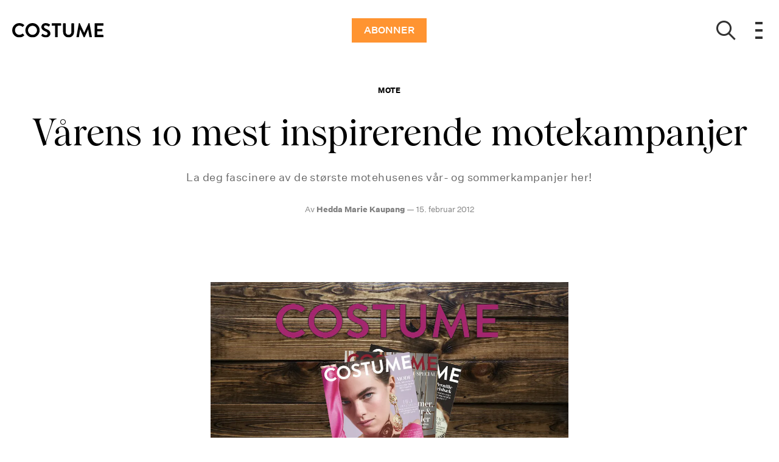

--- FILE ---
content_type: text/html; charset=utf-8
request_url: https://costume.no/mote/varens-10-mest-inspirerende-motekampanjer
body_size: 44209
content:
<!doctype html>
<html data-n-head-ssr lang="nb" data-n-head="%7B%22lang%22:%7B%22ssr%22:%22nb%22%7D%7D">
  <head >
    <title>Vårens 10 mest inspirerende motekampanjer | costume.no</title><meta data-n-head="ssr" charset="utf-8"><meta data-n-head="ssr" name="viewport" content="width=device-width, initial-scale=1"><meta data-n-head="ssr" name="mobile-web-app-capable" content="yes"><meta data-n-head="ssr" name="apple-mobile-web-app-capable" content="yes"><meta data-n-head="ssr" name="apple-mobile-web-app-status-bar-style" content="black"><meta data-n-head="ssr" name="HandheldFriendly" content="true"><meta data-n-head="ssr" http-equiv="Accept-CH" content="DPR, Width, Viewport-Width"><meta data-n-head="ssr" http-equiv="X-UA-Compatible" content="IE=edge,chrome=1"><meta data-n-head="ssr" name="format-detection" content="telephone=no,date=no,address=no,email=no,url=no"><meta data-n-head="ssr" name="bwlVersion" content="1.5.2"><meta data-n-head="ssr" property="fb:app_id" content="104119416298867"><meta data-n-head="ssr" property="og:locale" content="nb_NO"><meta data-n-head="ssr" property="og:site_name" content="Costume"><meta data-n-head="ssr" property="theme-color" content="#ed4b36"><meta data-n-head="ssr" name="description" content="La deg fascinere av de største motehusenes vår- og sommerkampanjer her!"><meta data-n-head="ssr" property="og:url" content="https://costume.no/mote/varens-10-mest-inspirerende-motekampanjer"><meta data-n-head="ssr" property="og:title" content="Vårens 10 mest inspirerende motekampanjer"><meta data-n-head="ssr" property="og:description" content="La deg fascinere av de største motehusenes vår- og sommerkampanjer her!"><meta data-n-head="ssr" property="og:type" content="article"><meta data-n-head="ssr" property="article:published_time" content="2012-02-15T13:00:00.000Z"><meta data-n-head="ssr" property="article:modified_time" content="2020-04-02T18:09:26.000Z"><meta data-n-head="ssr" property="article:section" content="Mote"><meta data-n-head="ssr" property="og:article:author" content="Hedda Marie Kaupang"><meta data-n-head="ssr" property="og:image" content="https://images.bonnier.cloud/files/cos/production/2020/03/22213641/costume-placeholder.jpg?max-w=1200&amp;max-h=630&amp;fit=crop&amp;q=75&amp;fm=png32"><meta data-n-head="ssr" property="og:image:type" content="image/png"><meta data-n-head="ssr" property="og:image:secure_url" content="https://images.bonnier.cloud/files/cos/production/2020/03/22213641/costume-placeholder.jpg?max-w=1200&amp;max-h=630&amp;fit=crop&amp;q=75&amp;fm=png32"><meta data-n-head="ssr" property="og:image:width" content="1200"><meta data-n-head="ssr" property="og:image:height" content="630"><meta data-n-head="ssr" name="twitter:card" content="summary_large_image"><meta data-n-head="ssr" name="twitter:description" content="La deg fascinere av de største motehusenes vår- og sommerkampanjer her!"><meta data-n-head="ssr" name="twitter:title" content="Vårens 10 mest inspirerende motekampanjer"><meta data-n-head="ssr" name="twitter:image" content="https://images.bonnier.cloud/files/cos/production/2020/03/22213641/costume-placeholder.jpg"><meta data-n-head="ssr" name="twitter:image" content="https://images.bonnier.cloud/files/cos/production/2020/03/22213641/costume-placeholder.jpg"><meta data-n-head="ssr" name="cxense-site-id" content="1136318863545704315"><meta data-n-head="ssr" name="cXenseParse:bno-country" content="no"><meta data-n-head="ssr" name="cXenseParse:bno-brand" content="COS"><meta data-n-head="ssr" name="cXenseParse:bno-language" content="nb"><meta data-n-head="ssr" name="cXenseParse:articleid" content="119904"><meta data-n-head="ssr" name="cXenseParse:bno-pagetype" content="article"><meta data-n-head="ssr" name="cXenseParse:pageclass" content="content"><meta data-n-head="ssr" name="cXenseParse:title" content="Vårens 10 mest inspirerende motekampanjer"><meta data-n-head="ssr" name="cXenseParse:body-text" content=""><meta data-n-head="ssr" name="cXenseParse:description" content="La deg fascinere av de største motehusenes vår- og sommerkampanjer her!"><meta data-n-head="ssr" name="cXenseParse:image" content="https://images.bonnier.cloud/files/cos/production/2020/03/22213641/costume-placeholder.jpg"><meta data-n-head="ssr" name="cXenseParse:bno-danishsearchtitle" content=""><meta data-n-head="ssr" name="cXenseParse:recs:recommendable" content="true"><meta data-n-head="ssr" name="cXenseParse:bno-metatag-changedate" content="2020-04-02T18:09:26.000Z"><meta data-n-head="ssr" name="cXenseParse:recs:publishtime" content="2012-02-15T13:00:00.000Z"><meta data-n-head="ssr" name="cXenseParse:time:bno-featuredtime" content="2012-02-15T13:00:00.000Z"><meta data-n-head="ssr" name="cXenseParse:bno-reading-time" content="2"><meta data-n-head="ssr" name="cXenseParse:bno-taxo-cat" content="Mote"><meta data-n-head="ssr" name="cXenseParse:bno-taxo-cat-url" content="https://costume.no/mote"><meta data-n-head="ssr" name="cXenseParse:bno-taxo-cat-top" content="Mote"><meta data-n-head="ssr" name="cXenseParse:bno-taxo-editorial-type" content=""><meta data-n-head="ssr" name="cXenseParse:bno-taxo-tag" content="chanel"><meta data-n-head="ssr" name="cXenseParse:bno-taxo-tag" content="prada"><meta data-n-head="ssr" name="bcm-brand" content="COS"><meta data-n-head="ssr" name="bcm-country" content="no"><meta data-n-head="ssr" name="bcm-type" content="site"><meta data-n-head="ssr" name="bcm-tablet-breakpoint" content="1025"><meta data-n-head="ssr" name="bcm-mobile-breakpoint" content="768"><meta data-n-head="ssr" name="bcm-title" content="Vårens 10 mest inspirerende motekampanjer"><meta data-n-head="ssr" name="bcm-sub" content="Mote"><meta data-n-head="ssr" name="bcm-categories" content="Mote"><meta data-n-head="ssr" name="bcm-tags" content="chanel,prada"><meta data-n-head="ssr" name="k5a:contentTag" content="chanel"><meta data-n-head="ssr" name="k5a:contentTag" content="prada"><meta data-n-head="ssr" name="robots" content="max-image-preview:large"><meta data-n-head="ssr" property="bad:device" name="bad:device" content="desktop"><meta data-n-head="ssr" property="bad:pageType" name="bad:pageType" content="article"><meta data-n-head="ssr" data-n-head="ssr" name="cXenseParse:bno-dominantimage-crop-tv" content="q=60&amp;fp-x=0.5&amp;fp-y=0.5&amp;fit=crop&amp;crop=focalpoint&amp;ar=13:9"><meta data-n-head="ssr" data-n-head="ssr" name="cXenseParse:bno-dominantimage-crop-square" content="q=60&amp;fp-x=0.5&amp;fp-y=0.5&amp;fit=crop&amp;crop=focalpoint&amp;ar=1:1"><meta data-n-head="ssr" data-n-head="ssr" name="cXenseParse:bno-dominantimage-crop-wide169" content="q=60&amp;fp-x=0.5&amp;fp-y=0.5&amp;fit=crop&amp;crop=focalpoint&amp;ar=16:9"><meta data-n-head="ssr" data-n-head="ssr" name="cXenseParse:bno-dominantimage-crop-tv" content="q=60&amp;fp-x=0.5&amp;fp-y=0.5&amp;fit=crop&amp;crop=focalpoint&amp;ar=13:9"><meta data-n-head="ssr" data-n-head="ssr" name="cXenseParse:bno-dominantimage-crop-square" content="q=60&amp;fp-x=0.5&amp;fp-y=0.5&amp;fit=crop&amp;crop=focalpoint&amp;ar=1:1"><meta data-n-head="ssr" data-n-head="ssr" name="cXenseParse:bno-dominantimage-crop-wide169" content="q=60&amp;fp-x=0.5&amp;fp-y=0.5&amp;fit=crop&amp;crop=focalpoint&amp;ar=16:9"><meta data-n-head="ssr" data-n-head="ssr" name="cXenseParse:bno-dominantimage-crop-tv" content="q=60&amp;fp-x=0.5&amp;fp-y=0.5&amp;fit=crop&amp;crop=focalpoint&amp;ar=13:9"><meta data-n-head="ssr" data-n-head="ssr" name="cXenseParse:bno-dominantimage-crop-square" content="q=60&amp;fp-x=0.5&amp;fp-y=0.5&amp;fit=crop&amp;crop=focalpoint&amp;ar=1:1"><meta data-n-head="ssr" data-n-head="ssr" name="cXenseParse:bno-dominantimage-crop-wide169" content="q=60&amp;fp-x=0.5&amp;fp-y=0.5&amp;fit=crop&amp;crop=focalpoint&amp;ar=16:9"><meta data-n-head="ssr" data-n-head="ssr" name="cXenseParse:bno-dominantimage-crop-tv" content="q=60&amp;fp-x=0.5&amp;fp-y=0.5&amp;fit=crop&amp;crop=focalpoint&amp;ar=13:9"><meta data-n-head="ssr" data-n-head="ssr" name="cXenseParse:bno-dominantimage-crop-square" content="q=60&amp;fp-x=0.5&amp;fp-y=0.5&amp;fit=crop&amp;crop=focalpoint&amp;ar=1:1"><meta data-n-head="ssr" data-n-head="ssr" name="cXenseParse:bno-dominantimage-crop-wide169" content="q=60&amp;fp-x=0.5&amp;fp-y=0.5&amp;fit=crop&amp;crop=focalpoint&amp;ar=16:9"><meta data-n-head="ssr" data-n-head="ssr" name="cXenseParse:bno-dominantimage-crop-tv" content="q=60&amp;fp-x=0.5&amp;fp-y=0.5&amp;fit=crop&amp;crop=focalpoint&amp;ar=13:9"><meta data-n-head="ssr" data-n-head="ssr" name="cXenseParse:bno-dominantimage-crop-square" content="q=60&amp;fp-x=0.5&amp;fp-y=0.5&amp;fit=crop&amp;crop=focalpoint&amp;ar=1:1"><meta data-n-head="ssr" data-n-head="ssr" name="cXenseParse:bno-dominantimage-crop-wide169" content="q=60&amp;fp-x=0.5&amp;fp-y=0.5&amp;fit=crop&amp;crop=focalpoint&amp;ar=16:9"><meta data-n-head="ssr" data-n-head="ssr" name="cXenseParse:bno-dominantimage-crop-tv" content="q=60&amp;fp-x=0.5&amp;fp-y=0.5&amp;fit=crop&amp;crop=focalpoint&amp;ar=13:9"><meta data-n-head="ssr" data-n-head="ssr" name="cXenseParse:bno-dominantimage-crop-square" content="q=60&amp;fp-x=0.5&amp;fp-y=0.5&amp;fit=crop&amp;crop=focalpoint&amp;ar=1:1"><meta data-n-head="ssr" data-n-head="ssr" name="cXenseParse:bno-dominantimage-crop-wide169" content="q=60&amp;fp-x=0.5&amp;fp-y=0.5&amp;fit=crop&amp;crop=focalpoint&amp;ar=16:9"><link data-n-head="ssr" rel="icon" type="image/x-icon" href="/favicon.ico"><link data-n-head="ssr" rel="preconnect" href="https://dev.visualwebsiteoptimizer.com"><link data-n-head="ssr" rel="canonical" href="https://costume.no/mote/varens-10-mest-inspirerende-motekampanjer"><link data-n-head="ssr" rel="alternate" type="application/rss+xml" title="Costume RSS feed" href="https://costume.no/feed/rss"><link data-n-head="ssr" rel="alternate" hreflang="nb-NO" href="https://costume.no/mote/varens-10-mest-inspirerende-motekampanjer"><link data-n-head="ssr" rel="preload" as="image" href="https://images-bonnier.imgix.net/files/cos/production/2020/03/22213641/costume-placeholder.jpg?auto=compress,format&amp;w=1024" srcset="https://images-bonnier.imgix.net/files/cos/production/2020/03/22213641/costume-placeholder.jpg?auto=compress,format&amp;w=1024, https://images-bonnier.imgix.net/files/cos/production/2020/03/22213641/costume-placeholder.jpg?auto=compress,format&amp;w=960, https://images-bonnier.imgix.net/files/cos/production/2020/03/22213641/costume-placeholder.jpg?auto=compress,format&amp;w=900, https://images-bonnier.imgix.net/files/cos/production/2020/03/22213641/costume-placeholder.jpg?auto=compress,format&amp;w=800, https://images-bonnier.imgix.net/files/cos/production/2020/03/22213641/costume-placeholder.jpg?auto=compress,format&amp;w=600, https://images-bonnier.imgix.net/files/cos/production/2020/03/22213641/costume-placeholder.jpg?auto=compress,format&amp;w=500, https://images-bonnier.imgix.net/files/cos/production/2020/03/22213641/costume-placeholder.jpg?auto=compress,format&amp;w=400, https://images-bonnier.imgix.net/files/cos/production/2020/03/22213641/costume-placeholder.jpg?auto=compress,format&amp;w=350, https://images-bonnier.imgix.net/files/cos/production/2020/03/22213641/costume-placeholder.jpg?auto=compress,format&amp;w=300, https://images-bonnier.imgix.net/files/cos/production/2020/03/22213641/costume-placeholder.jpg?auto=compress,format&amp;w=275, https://images-bonnier.imgix.net/files/cos/production/2020/03/22213641/costume-placeholder.jpg?auto=compress,format&amp;w=250, https://images-bonnier.imgix.net/files/cos/production/2020/03/22213641/costume-placeholder.jpg?auto=compress,format&amp;w=225, https://images-bonnier.imgix.net/files/cos/production/2020/03/22213641/costume-placeholder.jpg?auto=compress,format&amp;w=200, https://images-bonnier.imgix.net/files/cos/production/2020/03/22213641/costume-placeholder.jpg?auto=compress,format&amp;w=175, https://images-bonnier.imgix.net/files/cos/production/2020/03/22213641/costume-placeholder.jpg?auto=compress,format&amp;w=150, https://images-bonnier.imgix.net/files/cos/production/2020/03/22213641/costume-placeholder.jpg?auto=compress,format&amp;w=125, https://images-bonnier.imgix.net/files/cos/production/2020/03/22213641/costume-placeholder.jpg?auto=compress,format&amp;w=100"><link data-n-head="ssr" rel="preload" as="image" href="https://images-bonnier.imgix.net/files/cos/production/2020/03/22213641/costume-placeholder.jpg?auto=compress,format&amp;w=1024" srcset="https://images-bonnier.imgix.net/files/cos/production/2020/03/22213641/costume-placeholder.jpg?auto=compress,format&amp;w=1024, https://images-bonnier.imgix.net/files/cos/production/2020/03/22213641/costume-placeholder.jpg?auto=compress,format&amp;w=960, https://images-bonnier.imgix.net/files/cos/production/2020/03/22213641/costume-placeholder.jpg?auto=compress,format&amp;w=900, https://images-bonnier.imgix.net/files/cos/production/2020/03/22213641/costume-placeholder.jpg?auto=compress,format&amp;w=800, https://images-bonnier.imgix.net/files/cos/production/2020/03/22213641/costume-placeholder.jpg?auto=compress,format&amp;w=600, https://images-bonnier.imgix.net/files/cos/production/2020/03/22213641/costume-placeholder.jpg?auto=compress,format&amp;w=500, https://images-bonnier.imgix.net/files/cos/production/2020/03/22213641/costume-placeholder.jpg?auto=compress,format&amp;w=400, https://images-bonnier.imgix.net/files/cos/production/2020/03/22213641/costume-placeholder.jpg?auto=compress,format&amp;w=350, https://images-bonnier.imgix.net/files/cos/production/2020/03/22213641/costume-placeholder.jpg?auto=compress,format&amp;w=300, https://images-bonnier.imgix.net/files/cos/production/2020/03/22213641/costume-placeholder.jpg?auto=compress,format&amp;w=275, https://images-bonnier.imgix.net/files/cos/production/2020/03/22213641/costume-placeholder.jpg?auto=compress,format&amp;w=250, https://images-bonnier.imgix.net/files/cos/production/2020/03/22213641/costume-placeholder.jpg?auto=compress,format&amp;w=225, https://images-bonnier.imgix.net/files/cos/production/2020/03/22213641/costume-placeholder.jpg?auto=compress,format&amp;w=200, https://images-bonnier.imgix.net/files/cos/production/2020/03/22213641/costume-placeholder.jpg?auto=compress,format&amp;w=175, https://images-bonnier.imgix.net/files/cos/production/2020/03/22213641/costume-placeholder.jpg?auto=compress,format&amp;w=150, https://images-bonnier.imgix.net/files/cos/production/2020/03/22213641/costume-placeholder.jpg?auto=compress,format&amp;w=125, https://images-bonnier.imgix.net/files/cos/production/2020/03/22213641/costume-placeholder.jpg?auto=compress,format&amp;w=100"><link data-n-head="ssr" rel="preload" as="image" href="https://images-bonnier.imgix.net/files/cos/production/2020/03/22213641/costume-placeholder.jpg?auto=compress,format&amp;w=1024" srcset="https://images-bonnier.imgix.net/files/cos/production/2020/03/22213641/costume-placeholder.jpg?auto=compress,format&amp;w=1024, https://images-bonnier.imgix.net/files/cos/production/2020/03/22213641/costume-placeholder.jpg?auto=compress,format&amp;w=960, https://images-bonnier.imgix.net/files/cos/production/2020/03/22213641/costume-placeholder.jpg?auto=compress,format&amp;w=900, https://images-bonnier.imgix.net/files/cos/production/2020/03/22213641/costume-placeholder.jpg?auto=compress,format&amp;w=800, https://images-bonnier.imgix.net/files/cos/production/2020/03/22213641/costume-placeholder.jpg?auto=compress,format&amp;w=600, https://images-bonnier.imgix.net/files/cos/production/2020/03/22213641/costume-placeholder.jpg?auto=compress,format&amp;w=500, https://images-bonnier.imgix.net/files/cos/production/2020/03/22213641/costume-placeholder.jpg?auto=compress,format&amp;w=400, https://images-bonnier.imgix.net/files/cos/production/2020/03/22213641/costume-placeholder.jpg?auto=compress,format&amp;w=350, https://images-bonnier.imgix.net/files/cos/production/2020/03/22213641/costume-placeholder.jpg?auto=compress,format&amp;w=300, https://images-bonnier.imgix.net/files/cos/production/2020/03/22213641/costume-placeholder.jpg?auto=compress,format&amp;w=275, https://images-bonnier.imgix.net/files/cos/production/2020/03/22213641/costume-placeholder.jpg?auto=compress,format&amp;w=250, https://images-bonnier.imgix.net/files/cos/production/2020/03/22213641/costume-placeholder.jpg?auto=compress,format&amp;w=225, https://images-bonnier.imgix.net/files/cos/production/2020/03/22213641/costume-placeholder.jpg?auto=compress,format&amp;w=200, https://images-bonnier.imgix.net/files/cos/production/2020/03/22213641/costume-placeholder.jpg?auto=compress,format&amp;w=175, https://images-bonnier.imgix.net/files/cos/production/2020/03/22213641/costume-placeholder.jpg?auto=compress,format&amp;w=150, https://images-bonnier.imgix.net/files/cos/production/2020/03/22213641/costume-placeholder.jpg?auto=compress,format&amp;w=125, https://images-bonnier.imgix.net/files/cos/production/2020/03/22213641/costume-placeholder.jpg?auto=compress,format&amp;w=100"><link data-n-head="ssr" rel="preload" as="image" href="https://images-bonnier.imgix.net/files/cos/production/2020/03/22213641/costume-placeholder.jpg?auto=compress,format&amp;w=1024" srcset="https://images-bonnier.imgix.net/files/cos/production/2020/03/22213641/costume-placeholder.jpg?auto=compress,format&amp;w=1024, https://images-bonnier.imgix.net/files/cos/production/2020/03/22213641/costume-placeholder.jpg?auto=compress,format&amp;w=960, https://images-bonnier.imgix.net/files/cos/production/2020/03/22213641/costume-placeholder.jpg?auto=compress,format&amp;w=900, https://images-bonnier.imgix.net/files/cos/production/2020/03/22213641/costume-placeholder.jpg?auto=compress,format&amp;w=800, https://images-bonnier.imgix.net/files/cos/production/2020/03/22213641/costume-placeholder.jpg?auto=compress,format&amp;w=600, https://images-bonnier.imgix.net/files/cos/production/2020/03/22213641/costume-placeholder.jpg?auto=compress,format&amp;w=500, https://images-bonnier.imgix.net/files/cos/production/2020/03/22213641/costume-placeholder.jpg?auto=compress,format&amp;w=400, https://images-bonnier.imgix.net/files/cos/production/2020/03/22213641/costume-placeholder.jpg?auto=compress,format&amp;w=350, https://images-bonnier.imgix.net/files/cos/production/2020/03/22213641/costume-placeholder.jpg?auto=compress,format&amp;w=300, https://images-bonnier.imgix.net/files/cos/production/2020/03/22213641/costume-placeholder.jpg?auto=compress,format&amp;w=275, https://images-bonnier.imgix.net/files/cos/production/2020/03/22213641/costume-placeholder.jpg?auto=compress,format&amp;w=250, https://images-bonnier.imgix.net/files/cos/production/2020/03/22213641/costume-placeholder.jpg?auto=compress,format&amp;w=225, https://images-bonnier.imgix.net/files/cos/production/2020/03/22213641/costume-placeholder.jpg?auto=compress,format&amp;w=200, https://images-bonnier.imgix.net/files/cos/production/2020/03/22213641/costume-placeholder.jpg?auto=compress,format&amp;w=175, https://images-bonnier.imgix.net/files/cos/production/2020/03/22213641/costume-placeholder.jpg?auto=compress,format&amp;w=150, https://images-bonnier.imgix.net/files/cos/production/2020/03/22213641/costume-placeholder.jpg?auto=compress,format&amp;w=125, https://images-bonnier.imgix.net/files/cos/production/2020/03/22213641/costume-placeholder.jpg?auto=compress,format&amp;w=100"><link data-n-head="ssr" rel="preload" as="image" href="https://images-bonnier.imgix.net/files/cos/production/2020/03/22213641/costume-placeholder.jpg?auto=compress,format&amp;w=1024" srcset="https://images-bonnier.imgix.net/files/cos/production/2020/03/22213641/costume-placeholder.jpg?auto=compress,format&amp;w=1024, https://images-bonnier.imgix.net/files/cos/production/2020/03/22213641/costume-placeholder.jpg?auto=compress,format&amp;w=960, https://images-bonnier.imgix.net/files/cos/production/2020/03/22213641/costume-placeholder.jpg?auto=compress,format&amp;w=900, https://images-bonnier.imgix.net/files/cos/production/2020/03/22213641/costume-placeholder.jpg?auto=compress,format&amp;w=800, https://images-bonnier.imgix.net/files/cos/production/2020/03/22213641/costume-placeholder.jpg?auto=compress,format&amp;w=600, https://images-bonnier.imgix.net/files/cos/production/2020/03/22213641/costume-placeholder.jpg?auto=compress,format&amp;w=500, https://images-bonnier.imgix.net/files/cos/production/2020/03/22213641/costume-placeholder.jpg?auto=compress,format&amp;w=400, https://images-bonnier.imgix.net/files/cos/production/2020/03/22213641/costume-placeholder.jpg?auto=compress,format&amp;w=350, https://images-bonnier.imgix.net/files/cos/production/2020/03/22213641/costume-placeholder.jpg?auto=compress,format&amp;w=300, https://images-bonnier.imgix.net/files/cos/production/2020/03/22213641/costume-placeholder.jpg?auto=compress,format&amp;w=275, https://images-bonnier.imgix.net/files/cos/production/2020/03/22213641/costume-placeholder.jpg?auto=compress,format&amp;w=250, https://images-bonnier.imgix.net/files/cos/production/2020/03/22213641/costume-placeholder.jpg?auto=compress,format&amp;w=225, https://images-bonnier.imgix.net/files/cos/production/2020/03/22213641/costume-placeholder.jpg?auto=compress,format&amp;w=200, https://images-bonnier.imgix.net/files/cos/production/2020/03/22213641/costume-placeholder.jpg?auto=compress,format&amp;w=175, https://images-bonnier.imgix.net/files/cos/production/2020/03/22213641/costume-placeholder.jpg?auto=compress,format&amp;w=150, https://images-bonnier.imgix.net/files/cos/production/2020/03/22213641/costume-placeholder.jpg?auto=compress,format&amp;w=125, https://images-bonnier.imgix.net/files/cos/production/2020/03/22213641/costume-placeholder.jpg?auto=compress,format&amp;w=100"><link data-n-head="ssr" rel="preload" as="image" href="https://images-bonnier.imgix.net/files/cos/production/2020/03/22213641/costume-placeholder.jpg?auto=compress,format&amp;w=1024" srcset="https://images-bonnier.imgix.net/files/cos/production/2020/03/22213641/costume-placeholder.jpg?auto=compress,format&amp;w=1024, https://images-bonnier.imgix.net/files/cos/production/2020/03/22213641/costume-placeholder.jpg?auto=compress,format&amp;w=960, https://images-bonnier.imgix.net/files/cos/production/2020/03/22213641/costume-placeholder.jpg?auto=compress,format&amp;w=900, https://images-bonnier.imgix.net/files/cos/production/2020/03/22213641/costume-placeholder.jpg?auto=compress,format&amp;w=800, https://images-bonnier.imgix.net/files/cos/production/2020/03/22213641/costume-placeholder.jpg?auto=compress,format&amp;w=600, https://images-bonnier.imgix.net/files/cos/production/2020/03/22213641/costume-placeholder.jpg?auto=compress,format&amp;w=500, https://images-bonnier.imgix.net/files/cos/production/2020/03/22213641/costume-placeholder.jpg?auto=compress,format&amp;w=400, https://images-bonnier.imgix.net/files/cos/production/2020/03/22213641/costume-placeholder.jpg?auto=compress,format&amp;w=350, https://images-bonnier.imgix.net/files/cos/production/2020/03/22213641/costume-placeholder.jpg?auto=compress,format&amp;w=300, https://images-bonnier.imgix.net/files/cos/production/2020/03/22213641/costume-placeholder.jpg?auto=compress,format&amp;w=275, https://images-bonnier.imgix.net/files/cos/production/2020/03/22213641/costume-placeholder.jpg?auto=compress,format&amp;w=250, https://images-bonnier.imgix.net/files/cos/production/2020/03/22213641/costume-placeholder.jpg?auto=compress,format&amp;w=225, https://images-bonnier.imgix.net/files/cos/production/2020/03/22213641/costume-placeholder.jpg?auto=compress,format&amp;w=200, https://images-bonnier.imgix.net/files/cos/production/2020/03/22213641/costume-placeholder.jpg?auto=compress,format&amp;w=175, https://images-bonnier.imgix.net/files/cos/production/2020/03/22213641/costume-placeholder.jpg?auto=compress,format&amp;w=150, https://images-bonnier.imgix.net/files/cos/production/2020/03/22213641/costume-placeholder.jpg?auto=compress,format&amp;w=125, https://images-bonnier.imgix.net/files/cos/production/2020/03/22213641/costume-placeholder.jpg?auto=compress,format&amp;w=100"><link data-n-head="ssr" rel="preload" as="image" href="https://images-bonnier.imgix.net/files/cos/production/2020/03/22213641/costume-placeholder.jpg?auto=compress,format&amp;w=1024" srcset="https://images-bonnier.imgix.net/files/cos/production/2020/03/22213641/costume-placeholder.jpg?auto=compress,format&amp;w=1024, https://images-bonnier.imgix.net/files/cos/production/2020/03/22213641/costume-placeholder.jpg?auto=compress,format&amp;w=960, https://images-bonnier.imgix.net/files/cos/production/2020/03/22213641/costume-placeholder.jpg?auto=compress,format&amp;w=900, https://images-bonnier.imgix.net/files/cos/production/2020/03/22213641/costume-placeholder.jpg?auto=compress,format&amp;w=800, https://images-bonnier.imgix.net/files/cos/production/2020/03/22213641/costume-placeholder.jpg?auto=compress,format&amp;w=600, https://images-bonnier.imgix.net/files/cos/production/2020/03/22213641/costume-placeholder.jpg?auto=compress,format&amp;w=500, https://images-bonnier.imgix.net/files/cos/production/2020/03/22213641/costume-placeholder.jpg?auto=compress,format&amp;w=400, https://images-bonnier.imgix.net/files/cos/production/2020/03/22213641/costume-placeholder.jpg?auto=compress,format&amp;w=350, https://images-bonnier.imgix.net/files/cos/production/2020/03/22213641/costume-placeholder.jpg?auto=compress,format&amp;w=300, https://images-bonnier.imgix.net/files/cos/production/2020/03/22213641/costume-placeholder.jpg?auto=compress,format&amp;w=275, https://images-bonnier.imgix.net/files/cos/production/2020/03/22213641/costume-placeholder.jpg?auto=compress,format&amp;w=250, https://images-bonnier.imgix.net/files/cos/production/2020/03/22213641/costume-placeholder.jpg?auto=compress,format&amp;w=225, https://images-bonnier.imgix.net/files/cos/production/2020/03/22213641/costume-placeholder.jpg?auto=compress,format&amp;w=200, https://images-bonnier.imgix.net/files/cos/production/2020/03/22213641/costume-placeholder.jpg?auto=compress,format&amp;w=175, https://images-bonnier.imgix.net/files/cos/production/2020/03/22213641/costume-placeholder.jpg?auto=compress,format&amp;w=150, https://images-bonnier.imgix.net/files/cos/production/2020/03/22213641/costume-placeholder.jpg?auto=compress,format&amp;w=125, https://images-bonnier.imgix.net/files/cos/production/2020/03/22213641/costume-placeholder.jpg?auto=compress,format&amp;w=100"><link data-n-head="ssr" rel="preload" as="image" href="https://images-bonnier.imgix.net/files/cos/production/2020/03/22213641/costume-placeholder.jpg?auto=compress,format&amp;w=1024" srcset="https://images-bonnier.imgix.net/files/cos/production/2020/03/22213641/costume-placeholder.jpg?auto=compress,format&amp;w=1024, https://images-bonnier.imgix.net/files/cos/production/2020/03/22213641/costume-placeholder.jpg?auto=compress,format&amp;w=960, https://images-bonnier.imgix.net/files/cos/production/2020/03/22213641/costume-placeholder.jpg?auto=compress,format&amp;w=900, https://images-bonnier.imgix.net/files/cos/production/2020/03/22213641/costume-placeholder.jpg?auto=compress,format&amp;w=800, https://images-bonnier.imgix.net/files/cos/production/2020/03/22213641/costume-placeholder.jpg?auto=compress,format&amp;w=600, https://images-bonnier.imgix.net/files/cos/production/2020/03/22213641/costume-placeholder.jpg?auto=compress,format&amp;w=500, https://images-bonnier.imgix.net/files/cos/production/2020/03/22213641/costume-placeholder.jpg?auto=compress,format&amp;w=400, https://images-bonnier.imgix.net/files/cos/production/2020/03/22213641/costume-placeholder.jpg?auto=compress,format&amp;w=350, https://images-bonnier.imgix.net/files/cos/production/2020/03/22213641/costume-placeholder.jpg?auto=compress,format&amp;w=300, https://images-bonnier.imgix.net/files/cos/production/2020/03/22213641/costume-placeholder.jpg?auto=compress,format&amp;w=275, https://images-bonnier.imgix.net/files/cos/production/2020/03/22213641/costume-placeholder.jpg?auto=compress,format&amp;w=250, https://images-bonnier.imgix.net/files/cos/production/2020/03/22213641/costume-placeholder.jpg?auto=compress,format&amp;w=225, https://images-bonnier.imgix.net/files/cos/production/2020/03/22213641/costume-placeholder.jpg?auto=compress,format&amp;w=200, https://images-bonnier.imgix.net/files/cos/production/2020/03/22213641/costume-placeholder.jpg?auto=compress,format&amp;w=175, https://images-bonnier.imgix.net/files/cos/production/2020/03/22213641/costume-placeholder.jpg?auto=compress,format&amp;w=150, https://images-bonnier.imgix.net/files/cos/production/2020/03/22213641/costume-placeholder.jpg?auto=compress,format&amp;w=125, https://images-bonnier.imgix.net/files/cos/production/2020/03/22213641/costume-placeholder.jpg?auto=compress,format&amp;w=100"><link data-n-head="ssr" rel="preload" as="image" href="https://images-bonnier.imgix.net/files/cos/production/2020/03/22213641/costume-placeholder.jpg?auto=compress,format&amp;w=1024" srcset="https://images-bonnier.imgix.net/files/cos/production/2020/03/22213641/costume-placeholder.jpg?auto=compress,format&amp;w=1024, https://images-bonnier.imgix.net/files/cos/production/2020/03/22213641/costume-placeholder.jpg?auto=compress,format&amp;w=960, https://images-bonnier.imgix.net/files/cos/production/2020/03/22213641/costume-placeholder.jpg?auto=compress,format&amp;w=900, https://images-bonnier.imgix.net/files/cos/production/2020/03/22213641/costume-placeholder.jpg?auto=compress,format&amp;w=800, https://images-bonnier.imgix.net/files/cos/production/2020/03/22213641/costume-placeholder.jpg?auto=compress,format&amp;w=600, https://images-bonnier.imgix.net/files/cos/production/2020/03/22213641/costume-placeholder.jpg?auto=compress,format&amp;w=500, https://images-bonnier.imgix.net/files/cos/production/2020/03/22213641/costume-placeholder.jpg?auto=compress,format&amp;w=400, https://images-bonnier.imgix.net/files/cos/production/2020/03/22213641/costume-placeholder.jpg?auto=compress,format&amp;w=350, https://images-bonnier.imgix.net/files/cos/production/2020/03/22213641/costume-placeholder.jpg?auto=compress,format&amp;w=300, https://images-bonnier.imgix.net/files/cos/production/2020/03/22213641/costume-placeholder.jpg?auto=compress,format&amp;w=275, https://images-bonnier.imgix.net/files/cos/production/2020/03/22213641/costume-placeholder.jpg?auto=compress,format&amp;w=250, https://images-bonnier.imgix.net/files/cos/production/2020/03/22213641/costume-placeholder.jpg?auto=compress,format&amp;w=225, https://images-bonnier.imgix.net/files/cos/production/2020/03/22213641/costume-placeholder.jpg?auto=compress,format&amp;w=200, https://images-bonnier.imgix.net/files/cos/production/2020/03/22213641/costume-placeholder.jpg?auto=compress,format&amp;w=175, https://images-bonnier.imgix.net/files/cos/production/2020/03/22213641/costume-placeholder.jpg?auto=compress,format&amp;w=150, https://images-bonnier.imgix.net/files/cos/production/2020/03/22213641/costume-placeholder.jpg?auto=compress,format&amp;w=125, https://images-bonnier.imgix.net/files/cos/production/2020/03/22213641/costume-placeholder.jpg?auto=compress,format&amp;w=100"><link data-n-head="ssr" rel="preload" as="image" href="https://images-bonnier.imgix.net/files/cos/production/2020/03/22213641/costume-placeholder.jpg?auto=compress,format&amp;w=1024" srcset="https://images-bonnier.imgix.net/files/cos/production/2020/03/22213641/costume-placeholder.jpg?auto=compress,format&amp;w=1024, https://images-bonnier.imgix.net/files/cos/production/2020/03/22213641/costume-placeholder.jpg?auto=compress,format&amp;w=960, https://images-bonnier.imgix.net/files/cos/production/2020/03/22213641/costume-placeholder.jpg?auto=compress,format&amp;w=900, https://images-bonnier.imgix.net/files/cos/production/2020/03/22213641/costume-placeholder.jpg?auto=compress,format&amp;w=800, https://images-bonnier.imgix.net/files/cos/production/2020/03/22213641/costume-placeholder.jpg?auto=compress,format&amp;w=600, https://images-bonnier.imgix.net/files/cos/production/2020/03/22213641/costume-placeholder.jpg?auto=compress,format&amp;w=500, https://images-bonnier.imgix.net/files/cos/production/2020/03/22213641/costume-placeholder.jpg?auto=compress,format&amp;w=400, https://images-bonnier.imgix.net/files/cos/production/2020/03/22213641/costume-placeholder.jpg?auto=compress,format&amp;w=350, https://images-bonnier.imgix.net/files/cos/production/2020/03/22213641/costume-placeholder.jpg?auto=compress,format&amp;w=300, https://images-bonnier.imgix.net/files/cos/production/2020/03/22213641/costume-placeholder.jpg?auto=compress,format&amp;w=275, https://images-bonnier.imgix.net/files/cos/production/2020/03/22213641/costume-placeholder.jpg?auto=compress,format&amp;w=250, https://images-bonnier.imgix.net/files/cos/production/2020/03/22213641/costume-placeholder.jpg?auto=compress,format&amp;w=225, https://images-bonnier.imgix.net/files/cos/production/2020/03/22213641/costume-placeholder.jpg?auto=compress,format&amp;w=200, https://images-bonnier.imgix.net/files/cos/production/2020/03/22213641/costume-placeholder.jpg?auto=compress,format&amp;w=175, https://images-bonnier.imgix.net/files/cos/production/2020/03/22213641/costume-placeholder.jpg?auto=compress,format&amp;w=150, https://images-bonnier.imgix.net/files/cos/production/2020/03/22213641/costume-placeholder.jpg?auto=compress,format&amp;w=125, https://images-bonnier.imgix.net/files/cos/production/2020/03/22213641/costume-placeholder.jpg?auto=compress,format&amp;w=100"><script data-n-head="ssr" type="text/javascript" id="vwoCode">  window._vwo_code || (function() {
            var account_id = 713144,
                version = 2.1,
                settings_tolerance = 2000,
                hide_element = 'body',
                hide_element_style = 'opacity:0 !important;filter:alpha(opacity=0) !important;background:none !important;transition:none !important;',
                f = false, w = window, d = document, v = d.querySelector('#vwoCode'),
                cK = '_vwo_' + account_id + '_settings', cc = {};
            try {
              var c = JSON.parse(localStorage.getItem('_vwo_' + account_id + '_config'));
              cc = c && typeof c === 'object' ? c : {};
            } catch (e) {}
            var stT = cc.stT === 'session' ? w.sessionStorage : w.localStorage;
            code = {
              use_existing_jquery: function() { return typeof use_existing_jquery !== 'undefined' ? use_existing_jquery : undefined; },
              library_tolerance: function() { return typeof library_tolerance !== 'undefined' ? library_tolerance : undefined; },
              settings_tolerance: function() { return cc.sT || settings_tolerance; },
              hide_element_style: function() { return '{' + (cc.hES || hide_element_style) + '}'; },
              hide_element: function() {
                if (performance.getEntriesByName('first-contentful-paint')[0]) { return ''; }
                return typeof cc.hE === 'string' ? cc.hE : hide_element;
              },
              getVersion: function() { return version; },
              finish: function(e) {
                if (!f) {
                  f = true;
                  var t = d.getElementById('_vis_opt_path_hides');
                  if (t) t.parentNode.removeChild(t);
                  if (e) (new Image).src = 'https://dev.visualwebsiteoptimizer.com/ee.gif?a=' + account_id + e;
                }
              },
              finished: function() { return f; },
              addScript: function(e) {
                var t = d.createElement('script');
                t.type = 'text/javascript';
                if (e.src) { t.src = e.src; } else { t.text = e.text; }
                d.getElementsByTagName('head')[0].appendChild(t);
              },
              load: function(e, t) {
                var i = this.getSettings(), n = d.createElement('script'), r = this;
                t = t || {};
                if (i) {
                  n.textContent = i;
                  d.getElementsByTagName('head')[0].appendChild(n);
                  if (!w.VWO || VWO.caE) {
                    stT.removeItem(cK);
                    r.load(e);
                  }
                } else {
                  var o = new XMLHttpRequest();
                  o.open('GET', e, true);
                  o.withCredentials = !t.dSC;
                  o.responseType = t.responseType || 'text';
                  o.onload = function() {
                    if (t.onloadCb) { return t.onloadCb(o, e); }
                    if (o.status === 200) { _vwo_code.addScript({ text: o.responseText }); }
                    else { _vwo_code.finish('&e=loading_failure:' + e); }
                  };
                  o.onerror = function() {
                    if (t.onerrorCb) { return t.onerrorCb(e); }
                    _vwo_code.finish('&e=loading_failure:' + e);
                  };
                  o.send();
                }
              },
              getSettings: function() {
                try {
                  var e = stT.getItem(cK);
                  if (!e) { return; }
                  e = JSON.parse(e);
                  if (Date.now() > e.e) {
                    stT.removeItem(cK);
                    return;
                  }
                  return e.s;
                } catch (e) { return; }
              },
              init: function() {
                if (d.URL.indexOf('__vwo_disable__') > -1) return;
                var e = this.settings_tolerance();
                w._vwo_settings_timer = setTimeout(function() {
                  _vwo_code.finish();
                  stT.removeItem(cK);
                }, e);
                var t;
                if (this.hide_element() !== 'body') {
                  t = d.createElement('style');
                  var i = this.hide_element(), n = i ? i + this.hide_element_style() : '', r = d.getElementsByTagName('head')[0];
                  t.setAttribute('id', '_vis_opt_path_hides');
                  v && t.setAttribute('nonce', v.nonce);
                  t.setAttribute('type', 'text/css');
                  if (t.styleSheet) t.styleSheet.cssText = n;
                  else t.appendChild(d.createTextNode(n));
                  r.appendChild(t);
                } else {
                  t = d.getElementsByTagName('head')[0];
                  var n = d.createElement('div');
                  n.style.cssText = 'z-index: 2147483647 !important;position: fixed !important;left: 0 !important;top: 0 !important;width: 100% !important;height: 100% !important;background: white !important;';
                  n.setAttribute('id', '_vis_opt_path_hides');
                  n.classList.add('_vis_hide_layer');
                  t.parentNode.insertBefore(n, t.nextSibling);
                }
                var o = 'https://dev.visualwebsiteoptimizer.com/j.php?a=' + account_id + '&u=' + encodeURIComponent(d.URL) + '&vn=' + version;
                if (w.location.search.indexOf('_vwo_xhr') !== -1) {
                  this.addScript({ src: o });
                } else {
                  this.load(o + '&x=true');
                }
              }
            };
            w._vwo_code = code;
            code.init();
          })();
      
          window.VWO = window.VWO || [];
          window.VWO.push(['onVariationApplied', function(data) {
            var expId = data[1];
            var variationId = data[2];
            if (typeof(_vwo_exp[expId].comb_n[variationId]) !== 'undefined' && ['VISUAL_AB', 'VISUAL', 'SPLIT_URL', 'SURVEY'].indexOf(_vwo_exp[expId].type) > -1) {
              var x = [_vwo_exp[expId].comb_n[variationId]];
              window._mfq = window._mfq || [];
              window._mfq.push(["tag", "Variant: " + x]);
            }
          }]);  </script><script data-n-head="ssr" data-hid="gtm-script">if(!window._gtm_init){window._gtm_init=1;(function(w,n,d,m,e,p){w[d]=(w[d]==1||n[d]=='yes'||n[d]==1||n[m]==1||(w[e]&&w[e][p]&&w[e][p]()))?1:0})(window,navigator,'doNotTrack','msDoNotTrack','external','msTrackingProtectionEnabled');(function(w,d,s,l,x,y){w[x]={};w._gtm_inject=function(i){if(w.doNotTrack||w[x][i])return;w[x][i]=1;w[l]=w[l]||[];w[l].push({'gtm.start':new Date().getTime(),event:'gtm.js'});var f=d.getElementsByTagName(s)[0],j=d.createElement(s);j.async=true;j.src='https://www.googletagmanager.com/gtm.js?id='+i;f.parentNode.insertBefore(j,f);}})(window,document,'script','dataLayer','_gtm_ids','_gtm_inject')}</script><script data-n-head="ssr" data-hid="CookieConsent" id="CookieConsent" type="text/javascript" charset="utf-8">window.gdprAppliesGlobally=true;(function(){function r(e){if(!window.frames[e]){if(document.body&&document.body.firstChild){var t=document.body;var n=document.createElement("iframe");n.style.display="none";n.name=e;n.title=e;t.insertBefore(n,t.firstChild)}else{setTimeout(function(){r(e)},5)}}}function e(n,i,o,c,s){function e(e,t,n,r){if(typeof n!=="function"){return}if(!window[i]){window[i]=[]}var a=false;if(s){a=s(e,r,n)}if(!a){window[i].push({command:e,version:t,callback:n,parameter:r})}}e.stub=true;e.stubVersion=2;function t(r){if(!window[n]||window[n].stub!==true){return}if(!r.data){return}var a=typeof r.data==="string";var e;try{e=a?JSON.parse(r.data):r.data}catch(t){return}if(e[o]){var i=e[o];window[n](i.command,i.version,function(e,t){var n={};n[c]={returnValue:e,success:t,callId:i.callId};r.source.postMessage(a?JSON.stringify(n):n,"*")},i.parameter)}}if(typeof window[n]!=="function"){window[n]=e;if(window.addEventListener){window.addEventListener("message",t,false)}else{window.attachEvent("onmessage",t)}}}e("__tcfapi","__tcfapiBuffer","__tcfapiCall","__tcfapiReturn");r("__tcfapiLocator");(function(e,t){var n=document.createElement("link");n.rel="preload";n.as="script";var r=document.createElement("script");r.id="spcloader";r.type="text/javascript";r["async"]=true;r.charset="utf-8";var a="https://sdk.privacy-center.org/"+e+"/loader.js?target_type=notice&target="+t;n.href=a;r.src=a;var i=document.getElementsByTagName("script")[0];i.parentNode.insertBefore(n,i);i.parentNode.insertBefore(r,i)})("fb809c51-e9cd-4e35-a92d-e44bb858841e","wNUedGWa")})();</script><script data-n-head="ssr" data-hid="DidomiConfig" innterHTML="window.didomiConfig = {
        user: {
          bots: {
            consentRequired: false,
            types: ['crawlers', 'performance'],
            extraUserAgents: [],
          }
        }
      }" type="text/javascript" charset="utf-8"></script><script data-n-head="ssr" data-hid="gpt-script-id" src="https://securepubads.g.doubleclick.net/tag/js/gpt.js" data-vendor="google"></script><script data-n-head="ssr" data-hid="rubicon-script-id" src="https://micro.rubiconproject.com/prebid/dynamic/12954.js?site=BP_NO" id="rubicon-script-id" data-vendor="iab:52"></script><script data-n-head="ssr" data-hid="cxense" src="https://cdn.cxense.com/cx.cce.js" defer ssr="false"></script><script data-n-head="ssr" data-hid="common-bonnier-datalayer-cloud-script" src="https://europe-west1-bonnier-big-data.cloudfunctions.net/commonBonnierDataLayer" async></script><script data-n-head="ssr" data-hid="cxense-init" type="text/javascript" charset="utf-8">
            window.cX = window.cX || {}
            window.cX.callQueue = window.cX.callQueue || []
            window.cX.callQueue.push(['setSiteId', '1136318863545704315'])
            window.cX.callQueue.push(['sendPageViewEvent'])
          </script><script data-n-head="ssr" data-hid="piano-script" type="text/javascript" charset="utf-8" ssr="false">
          tp = window.tp || [];
          tp.push(["setAid", 'HGZrtP4zpu']);
          tp.push(["setSandbox", false]);
          tp.push(["setCxenseSiteId", '1136318863545704315']);

          (function(src) {
              var a = document.createElement("script");
              a.type = "text/javascript";
              a.async = true;
              a.src = src;
              var b = document.getElementsByTagName("script")[0];
              b.parentNode.insertBefore(a, b)
          })("https://cdn.tinypass.com/api/tinypass.min.js");
      </script><script data-n-head="ssr" type="application/ld+json">[{"@context":"https://schema.org","@type":"Article","@id":"https://costume.no/mote/varens-10-mest-inspirerende-motekampanjer#article","inLanguage":"nb-NO","url":"https://costume.no/mote/varens-10-mest-inspirerende-motekampanjer","mainEntityOfPage":"https://costume.no/mote/varens-10-mest-inspirerende-motekampanjer","name":"Vårens 10 mest inspirerende motekampanjer","image":"https://images.bonnier.cloud/files/cos/production/2020/03/22213641/costume-placeholder.jpg","description":"La deg fascinere av de største motehusenes vår- og sommerkampanjer her!","headline":"Vårens 10 mest inspirerende motekampanjer","datePublished":"2012-02-15T13:00:00.000Z","dateModified":"2020-04-02T18:09:26.000Z","publisher":[{"@type":"Organization","url":"https://costume.no","name":"Costume","description":"Daglige anbefalinger, stilinspirasjon, spennende guider og unike fortellinger innen mote, skjønnhet, bolig og kultur, levert av de beste ekspertene på området.","logo":[{"@type":"ImageObject","url":"costume.no/logo.png"}]}],"author":[{"@type":"Person","@id":"https://costume.no/author/hedda-marie-kaupang#Person","name":"Hedda Marie Kaupang","url":"https://costume.no/author/hedda-marie-kaupang","jobTitle":null,"description":"","image":[]}],"potentialAction":[{"@type":"ReadAction","target":["https://costume.no"]},{"@type":"SearchAction","target":[{"@type":"EntryPoint","urlTemplate":"https://costume.no/search?s={search_term_string}"}],"query-input":[{"@type":"PropertyValueSpecification","valueRequired":"https://schema.org/True","valueName":"search_term_string"}]}]},{},{},{"@context":"https://schema.org","@type":"BreadcrumbList","itemListElement":[{"@context":"https://schema.org","@type":"ListItem","position":0,"name":"mote","item":"https://costume.no/mote"},{"@context":"https://schema.org","@type":"ListItem","position":1,"name":"varens 10 mest inspirerende motekampanjer","item":null}]},{}]</script><link rel="preload" href="/_nuxt/90fef6c.js" as="script"><link rel="preload" href="/_nuxt/dc0a9f5.js" as="script"><link rel="preload" href="/_nuxt/css/50bdf8d.css" as="style"><link rel="preload" href="/_nuxt/d2ca21e.js" as="script"><link rel="preload" href="/_nuxt/css/c15d549.css" as="style"><link rel="preload" href="/_nuxt/4eeab24.js" as="script"><link rel="preload" href="/_nuxt/afc8d6c.js" as="script"><link rel="preload" href="/_nuxt/css/8ebff97.css" as="style"><link rel="preload" href="/_nuxt/54e8a91.js" as="script"><link rel="preload" href="/_nuxt/css/abd91d4.css" as="style"><link rel="preload" href="/_nuxt/3141c95.js" as="script"><link rel="preload" href="/_nuxt/5f17637.js" as="script"><link rel="preload" href="/_nuxt/css/24bbcb6.css" as="style"><link rel="preload" href="/_nuxt/9cd917a.js" as="script"><link rel="preload" href="/_nuxt/css/bde78eb.css" as="style"><link rel="preload" href="/_nuxt/c28de5d.js" as="script"><link rel="preload" href="/_nuxt/328dd69.js" as="script"><link rel="preload" href="/_nuxt/css/fd249dc.css" as="style"><link rel="preload" href="/_nuxt/a36594f.js" as="script"><link rel="preload" href="/_nuxt/css/fcfb3f7.css" as="style"><link rel="preload" href="/_nuxt/7b90146.js" as="script"><link rel="preload" href="/_nuxt/css/3fc5bf5.css" as="style"><link rel="preload" href="/_nuxt/7c27e0f.js" as="script"><link rel="stylesheet" href="/_nuxt/css/50bdf8d.css"><link rel="stylesheet" href="/_nuxt/css/c15d549.css"><link rel="stylesheet" href="/_nuxt/css/8ebff97.css"><link rel="stylesheet" href="/_nuxt/css/abd91d4.css"><link rel="stylesheet" href="/_nuxt/css/24bbcb6.css"><link rel="stylesheet" href="/_nuxt/css/bde78eb.css"><link rel="stylesheet" href="/_nuxt/css/fd249dc.css"><link rel="stylesheet" href="/_nuxt/css/fcfb3f7.css"><link rel="stylesheet" href="/_nuxt/css/3fc5bf5.css">
  </head>
  <body class="no-js" data-n-head="%7B%22class%22:%7B%22ssr%22:%22no-js%22%7D%7D">
    <noscript data-n-head="ssr" data-hid="gtm-noscript" data-pbody="true"><iframe src="https://www.googletagmanager.com/ns.html?id=GTM-5HQ6KLM&" height="0" width="0" style="display:none;visibility:hidden" title="gtm"></iframe></noscript><div data-server-rendered="true" id="__nuxt"><!----><div id="__layout"><main data-fetch-key="data-v-e7b286b2:0" data-v-e7b286b2><div id="mkt-placement-5" data-v-afb14004 data-v-e7b286b2></div> <div id="mkt-placement-4" data-v-afb14004 data-v-e7b286b2></div> <div id="mkt-placement-11" data-v-afb14004 data-v-e7b286b2></div> <div data-v-e7b286b2><div class="vue-portal-target" data-v-e7b286b2></div></div> <header id="header" class="header" data-v-7ab33d45 data-v-e7b286b2><input id="main-menu-toggle" type="checkbox" tabindex="-1" class="js-menu-fallback-checkbox" data-v-7ab33d45> <div class="header-grid" data-v-7ab33d45><div class="header-grid__left" data-v-7ab33d45><a href="/" title="Tilbake til fronten" class="header__logo nuxt-link-active" data-v-35f2079a data-v-7ab33d45><img src="/logo.svg" alt="Brand logo" data-v-35f2079a></a></div> <div class="header-grid__middle" data-v-7ab33d45><a target="_blank" rel="noopener noreferrer nofollow" href="https://abonnement.costume.no/brand/costume/?media=Abonner_link" class="subscribe-btn" data-v-7ab33d45>ABONNER</a></div> <div class="header-grid__right" data-v-7ab33d45><button aria-label="Show search" class="btn--clean header-grid__right__search" data-v-7ab33d45><i class="icon-search" data-v-7ab33d45></i></button> <label aria-expanded="false" aria-controls="offcanvas" aria-label="Open menu" tabindex="0" for="main-menu-toggle" class="header-grid__right__menu" style="outline: none; user-select: none" data-v-7ab33d45><div class="hamburger" data-v-7ab33d45><span data-v-7ab33d45></span> <span data-v-7ab33d45></span> <span data-v-7ab33d45></span> <span data-v-7ab33d45></span></div></label> <!----> <div class="no-js__menu" data-v-7ab33d45><div class="overlay-wrapper" data-v-358de686 data-v-7ab33d45><div class="overlay-inner" data-v-358de686><div class="container show-menu" data-v-214b0490 data-v-7ab33d45><div class="mobile-search" data-v-214b0490><div class="mobile-search__input" data-v-514ef90f data-v-214b0490><div class="search-container" data-v-514ef90f><div class="centered-form" data-v-514ef90f><form data-v-514ef90f><input placeholder="Søk" type="search" tabindex="-1" value="" class="search__input" data-v-514ef90f> <button type="submit" class="search-arrow-container" data-v-514ef90f><svg viewBox="0 0 24 24" class="btn-search" data-v-514ef90f><use xlink:href="/_nuxt/img/sprite.2d4c96a.svg#search"></use></svg></button></form></div></div></div></div> <div class="grid-menu" data-v-214b0490><div role="menuitem" class="grid-menu__item" data-v-214b0490><div class="main-menu" data-v-214b0490><div class="main-menu__header" data-v-214b0490><a href="/mote" class="nuxt-link-active" data-v-214b0490><span data-v-214b0490>Mote</span></a> <button class="main-menu__icon" data-v-214b0490><i class="icon-arrow-down" data-v-214b0490></i></button></div> <div class="main-menu__content sub-menu" data-v-214b0490><ul class="sub-menu__list" data-v-214b0490><li class="sub-menu__item" data-v-214b0490><a href="/mote/motenyheter" data-v-214b0490><span data-v-214b0490>Nyheter</span></a></li><li class="sub-menu__item" data-v-214b0490><a href="/mote/moteuker" data-v-214b0490><span data-v-214b0490>Moteuker</span></a></li><li class="sub-menu__item" data-v-214b0490><a href="/mote/trender" data-v-214b0490><span data-v-214b0490>Trender</span></a></li><li class="sub-menu__item" data-v-214b0490><a href="/mote/intervju" data-v-214b0490><span data-v-214b0490>Intervju</span></a></li><li class="sub-menu__item" data-v-214b0490><a href="/bryllup" data-v-214b0490><span data-v-214b0490>Bryllup</span></a></li></ul></div></div></div><div role="menuitem" class="grid-menu__item" data-v-214b0490><div class="main-menu" data-v-214b0490><div class="main-menu__header" data-v-214b0490><a href="/skjonnhet" data-v-214b0490><span data-v-214b0490>Skjønn</span></a> <button class="main-menu__icon" data-v-214b0490><i class="icon-arrow-down" data-v-214b0490></i></button></div> <div class="main-menu__content sub-menu" data-v-214b0490><ul class="sub-menu__list" data-v-214b0490><li class="sub-menu__item" data-v-214b0490><a href="/skjonnhet/skjonnhetsnyheter" data-v-214b0490><span data-v-214b0490>Nyheter</span></a></li><li class="sub-menu__item" data-v-214b0490><a href="/skjonnhet/makeup" data-v-214b0490><span data-v-214b0490>Makeup</span></a></li><li class="sub-menu__item" data-v-214b0490><a href="/skjonnhet/hudpleie" data-v-214b0490><span data-v-214b0490>Hudpleie</span></a></li><li class="sub-menu__item" data-v-214b0490><a href="/skjonnhet/har" data-v-214b0490><span data-v-214b0490>Hår</span></a></li><li class="sub-menu__item" data-v-214b0490><a href="/skjonnhet/skjonnhetsfavoritter" data-v-214b0490><span data-v-214b0490>#skjønnhetsfavoritter</span></a></li></ul></div></div></div><div role="menuitem" class="grid-menu__item" data-v-214b0490><div class="main-menu" data-v-214b0490><div class="main-menu__header" data-v-214b0490><a href="/sunnhet" data-v-214b0490><span data-v-214b0490>Sunn</span></a> <button class="main-menu__icon" data-v-214b0490><i class="icon-arrow-down" data-v-214b0490></i></button></div> <div class="main-menu__content sub-menu" data-v-214b0490><ul class="sub-menu__list" data-v-214b0490><li class="sub-menu__item" data-v-214b0490><a href="/mat" data-v-214b0490><span data-v-214b0490>Mat</span></a></li><li class="sub-menu__item" data-v-214b0490><a href="/sunnhet/trening" data-v-214b0490><span data-v-214b0490>Trening</span></a></li></ul></div></div></div><div role="menuitem" class="grid-menu__item" data-v-214b0490><div class="main-menu" data-v-214b0490><div class="main-menu__header" data-v-214b0490><a href="/interior" data-v-214b0490><span data-v-214b0490>Interiør</span></a> <button class="main-menu__icon" data-v-214b0490><i class="icon-arrow-down" data-v-214b0490></i></button></div> <div class="main-menu__content sub-menu" data-v-214b0490><ul class="sub-menu__list" data-v-214b0490></ul></div></div></div><div role="menuitem" class="grid-menu__item" data-v-214b0490><div class="main-menu" data-v-214b0490><div class="main-menu__header" data-v-214b0490><a href="/kultur" data-v-214b0490><span data-v-214b0490>Kultur</span></a> <button class="main-menu__icon" data-v-214b0490><i class="icon-arrow-down" data-v-214b0490></i></button></div> <div class="main-menu__content sub-menu" data-v-214b0490><ul class="sub-menu__list" data-v-214b0490><li class="sub-menu__item" data-v-214b0490><a href="/kultur/film-serier" data-v-214b0490><span data-v-214b0490>Film &amp; Serier</span></a></li><li class="sub-menu__item" data-v-214b0490><a href="/kultur/reise" data-v-214b0490><span data-v-214b0490>Reise</span></a></li><li class="sub-menu__item" data-v-214b0490><a href="/costume-green" data-v-214b0490><span data-v-214b0490>Costume Green</span></a></li><li class="sub-menu__item" data-v-214b0490><a href="/tags/costume-awards" data-v-214b0490><span data-v-214b0490>Costume Awards</span></a></li></ul></div></div></div><div role="menuitem" class="grid-menu__item" data-v-214b0490><div class="main-menu" data-v-214b0490><div class="main-menu__header" data-v-214b0490><a href="/stjernetegn" data-v-214b0490><span data-v-214b0490>Stjernetegn</span></a> <button class="main-menu__icon" data-v-214b0490><i class="icon-arrow-down" data-v-214b0490></i></button></div> <div class="main-menu__content sub-menu" data-v-214b0490><ul class="sub-menu__list" data-v-214b0490></ul></div></div></div><div role="menuitem" class="grid-menu__item" data-v-214b0490><div class="main-menu" data-v-214b0490><div class="main-menu__header" data-v-214b0490><a href="/shopping" data-v-214b0490><span data-v-214b0490>Shop</span></a> <button class="main-menu__icon" data-v-214b0490><i class="icon-arrow-down" data-v-214b0490></i></button></div> <div class="main-menu__content sub-menu" data-v-214b0490><ul class="sub-menu__list" data-v-214b0490><li class="sub-menu__item" data-v-214b0490><a href="/shopping/highstreet" data-v-214b0490><span data-v-214b0490>Highstreet</span></a></li><li class="sub-menu__item" data-v-214b0490><a href="/tags/sko" data-v-214b0490><span data-v-214b0490>Sko</span></a></li><li class="sub-menu__item" data-v-214b0490><a href="/tags/vesker" data-v-214b0490><span data-v-214b0490>Vesker</span></a></li><li class="sub-menu__item" data-v-214b0490><a href="/tags/yttertoy" data-v-214b0490><span data-v-214b0490>Yttertøy</span></a></li><li class="sub-menu__item" data-v-214b0490><a href="/tags/kjoler" data-v-214b0490><span data-v-214b0490>Kjoler</span></a></li><li class="sub-menu__item" data-v-214b0490><a href="/tags/fest" data-v-214b0490><span data-v-214b0490>Fest</span></a></li></ul></div></div></div></div></div></div></div></div></div></div></header> <!----> <div class="content-wrapper" data-v-e7b286b2><div data-fetch-key="0"><article data-fetch-key="data-v-3774510f:0" data-v-3774510f><DIV class="v-portal" style="display:none;" data-v-3774510f></DIV> <!----> <div class="content composite" data-v-3774510f><!----> <div data-template="default" class="article-header grid__item--full" data-v-3774510f><!----> <div class="article-header__content grid__item--full"><header class="article-header__body"><!----> <div class="article-category"><a href="/mote" class="article-category__link nuxt-link-active">
          Mote
        </a></div> <h1 class="article-title">
        Vårens 10 mest inspirerende motekampanjer
      </h1> <p class="article-summary">
        La deg fascinere av de største motehusenes vår- og sommerkampanjer her!
      </p> <address class="article-byline" data-v-99d8c536>
  Av 
  <div data-v-99d8c536><div data-v-99d8c536><strong data-v-99d8c536>Hedda Marie Kaupang</strong> <!----></div></div>
   — 15. februar  2012
</address> <div class="article-tags"><div class="grid__item--content" data-v-6ec9c175><ul class="tags" data-v-6ec9c175><li class="tags__item" data-v-6ec9c175><a href="/tags/chanel" title="chanel" class="tags__link" data-v-6ec9c175>
        chanel
      </a></li><li class="tags__item" data-v-6ec9c175><a href="/tags/prada" title="prada" class="tags__link" data-v-6ec9c175>
        prada
      </a></li></ul></div></div></header></div></div> <div class="grid__item--full default-banner-size bonnier-ad" data-v-6da49e01 data-v-3774510f><div class="banner--tablet banner--wide" data-v-6da49e01><b-a-d slotname="panorama" targeting-tags="chanel, prada" data-v-6da49e01></b-a-d></div></div> <div type="gallery" uuid="25d67651-d7cb-459f-8312-2085ab6919d4" class="grid__item--full" data-v-87f4ba86 data-v-3774510f><div class="gallery" data-v-87f4ba86><div class="composite" data-v-87f4ba86><div class="grid__item--content" data-v-87f4ba86><figure class="gallery-item gallery-item--landscape" data-v-87f4ba86><figcaption class="gallery-item__caption" data-v-87f4ba86><div class="gallery-item__counter" data-v-87f4ba86>
              1/10
            </div> <div class="gallery-item__caption-content gallery-grid__caption" data-v-87f4ba86><div class="markdown cXenseParse" data-v-87f4ba86>
    <h3 id="chanel">
      Chanel
    </h3>
    

    <p>De to supermodellene Saskia de Brauw and Joan Smalls har hovedrollen i vårens kampanje fra Chanel. Karl Lagerfeld er mannen bak den lekre kampanjen i sort-hvitt, som er skutt i Antibes i Frankrike. Stylingen er gjort av tidligere sjefredaktør for franske Vogue, Carine Roitfeld.</p></div></div></figcaption> <a href="https://images-bonnier.imgix.net/files/cos/production/2020/03/22213641/costume-placeholder.jpg?auto=compress,format&amp;fit=crop&amp;w=0.5&amp;min-w=1200" title="De to supermodellene Saskia de Brauw and Joan Smalls har hovedrollen i vårens kampanje fra Chanel. Karl Lagerfeld er mannen bak den lekre kampanjen i sort-hvitt, som er skutt i Antibes i Frankrike. Stylingen er gjort av tidligere sjefredaktør for franske Vogue, Carine Roitfeld." data-sub-html="&lt;p&gt;Chanel

De to supermodellene Saskia de Brauw and Joan Smalls har hovedrollen i vårens kampanje fra Chanel. Karl Lagerfeld er mannen bak den lekre kampanjen i sort-hvitt, som er skutt i Antibes i Frankrike. Stylingen er gjort av tidligere sjefredaktør for franske Vogue, Carine Roitfeld.&lt;/p&gt;" class="gallery-item__link" data-v-87f4ba86><picture image-class="gallery-item__img" class="image__skeleton" style="padding-top:68.06451612903226%;--focalpoint:50% 50%;" data-v-fdb5bf26 data-v-87f4ba86><source data-srcset="https://images-bonnier.imgix.net/files/cos/production/2020/03/22213641/costume-placeholder.jpg?auto=compress,format&amp;w=1024, https://images-bonnier.imgix.net/files/cos/production/2020/03/22213641/costume-placeholder.jpg?auto=compress,format&amp;w=960, https://images-bonnier.imgix.net/files/cos/production/2020/03/22213641/costume-placeholder.jpg?auto=compress,format&amp;w=900, https://images-bonnier.imgix.net/files/cos/production/2020/03/22213641/costume-placeholder.jpg?auto=compress,format&amp;w=800, https://images-bonnier.imgix.net/files/cos/production/2020/03/22213641/costume-placeholder.jpg?auto=compress,format&amp;w=600, https://images-bonnier.imgix.net/files/cos/production/2020/03/22213641/costume-placeholder.jpg?auto=compress,format&amp;w=500, https://images-bonnier.imgix.net/files/cos/production/2020/03/22213641/costume-placeholder.jpg?auto=compress,format&amp;w=400, https://images-bonnier.imgix.net/files/cos/production/2020/03/22213641/costume-placeholder.jpg?auto=compress,format&amp;w=350, https://images-bonnier.imgix.net/files/cos/production/2020/03/22213641/costume-placeholder.jpg?auto=compress,format&amp;w=300, https://images-bonnier.imgix.net/files/cos/production/2020/03/22213641/costume-placeholder.jpg?auto=compress,format&amp;w=275, https://images-bonnier.imgix.net/files/cos/production/2020/03/22213641/costume-placeholder.jpg?auto=compress,format&amp;w=250, https://images-bonnier.imgix.net/files/cos/production/2020/03/22213641/costume-placeholder.jpg?auto=compress,format&amp;w=225, https://images-bonnier.imgix.net/files/cos/production/2020/03/22213641/costume-placeholder.jpg?auto=compress,format&amp;w=200, https://images-bonnier.imgix.net/files/cos/production/2020/03/22213641/costume-placeholder.jpg?auto=compress,format&amp;w=175, https://images-bonnier.imgix.net/files/cos/production/2020/03/22213641/costume-placeholder.jpg?auto=compress,format&amp;w=150, https://images-bonnier.imgix.net/files/cos/production/2020/03/22213641/costume-placeholder.jpg?auto=compress,format&amp;w=125, https://images-bonnier.imgix.net/files/cos/production/2020/03/22213641/costume-placeholder.jpg?auto=compress,format&amp;w=100" data-v-fdb5bf26> <img sizes="auto" data-src="https://images-bonnier.imgix.net/files/cos/production/2020/03/22213641/costume-placeholder.jpg?auto=compress,format&amp;w=1024" src="https://images-bonnier.imgix.net/files/cos/production/2020/03/22213641/costume-placeholder.jpg?auto=compress,format&amp;w=1024" alt="Chanel" title="Chanel" class="image__position__no__lazy" data-v-fdb5bf26></picture> <!----></a></figure></div><div class="grid__item--content" data-v-87f4ba86><figure class="gallery-item gallery-item--landscape" data-v-87f4ba86><figcaption class="gallery-item__caption" data-v-87f4ba86><div class="gallery-item__counter" data-v-87f4ba86>
              2/10
            </div> <div class="gallery-item__caption-content gallery-grid__caption" data-v-87f4ba86><div class="markdown cXenseParse" data-v-87f4ba86>
    <h3 id="dolce--gabbana">
      Dolce &amp; Gabbana
    </h3>
    

    <p>Det ikoniske motehuset Dolce &amp; Gabbana sparer ikke på kruttet i sine reklamer for vår- og sommerkolleksjonen. Den anerkjente motefotografen Giampaolo Sgura har prøvd å gjenskape skjønnheten ved enhver italiensk familie. Både skuespilleren Monica Bellucci og supermodellene Bianca Balti og Simone Nobili er med i kampanjebildene.</p></div></div></figcaption> <a href="https://images-bonnier.imgix.net/files/cos/production/2020/03/22213641/costume-placeholder.jpg?auto=compress,format&amp;fit=crop&amp;w=0.5&amp;min-w=1200" title="Det ikoniske motehuset Dolce &amp;amp; Gabbana sparer ikke på kruttet i sine reklamer for vår- og sommerkolleksjonen. Den anerkjente motefotografen Giampaolo Sgura har prøvd å gjenskape skjønnheten ved enhver italiensk familie. Både skuespilleren Monica Bellucci og supermodellene Bianca Balti og Simone Nobili er med i kampanjebildene." data-sub-html="&lt;p&gt;Dolce &amp;amp; Gabbana

Det ikoniske motehuset Dolce &amp;amp; Gabbana sparer ikke på kruttet i sine reklamer for vår- og sommerkolleksjonen. Den anerkjente motefotografen Giampaolo Sgura har prøvd å gjenskape skjønnheten ved enhver italiensk familie. Både skuespilleren Monica Bellucci og supermodellene Bianca Balti og Simone Nobili er med i kampanjebildene.&lt;/p&gt;" class="gallery-item__link" data-v-87f4ba86><picture image-class="gallery-item__img" class="image__skeleton" style="padding-top:68.06451612903226%;--focalpoint:50% 50%;" data-v-fdb5bf26 data-v-87f4ba86><source data-srcset="https://images-bonnier.imgix.net/files/cos/production/2020/03/22213641/costume-placeholder.jpg?auto=compress,format&amp;w=1024, https://images-bonnier.imgix.net/files/cos/production/2020/03/22213641/costume-placeholder.jpg?auto=compress,format&amp;w=960, https://images-bonnier.imgix.net/files/cos/production/2020/03/22213641/costume-placeholder.jpg?auto=compress,format&amp;w=900, https://images-bonnier.imgix.net/files/cos/production/2020/03/22213641/costume-placeholder.jpg?auto=compress,format&amp;w=800, https://images-bonnier.imgix.net/files/cos/production/2020/03/22213641/costume-placeholder.jpg?auto=compress,format&amp;w=600, https://images-bonnier.imgix.net/files/cos/production/2020/03/22213641/costume-placeholder.jpg?auto=compress,format&amp;w=500, https://images-bonnier.imgix.net/files/cos/production/2020/03/22213641/costume-placeholder.jpg?auto=compress,format&amp;w=400, https://images-bonnier.imgix.net/files/cos/production/2020/03/22213641/costume-placeholder.jpg?auto=compress,format&amp;w=350, https://images-bonnier.imgix.net/files/cos/production/2020/03/22213641/costume-placeholder.jpg?auto=compress,format&amp;w=300, https://images-bonnier.imgix.net/files/cos/production/2020/03/22213641/costume-placeholder.jpg?auto=compress,format&amp;w=275, https://images-bonnier.imgix.net/files/cos/production/2020/03/22213641/costume-placeholder.jpg?auto=compress,format&amp;w=250, https://images-bonnier.imgix.net/files/cos/production/2020/03/22213641/costume-placeholder.jpg?auto=compress,format&amp;w=225, https://images-bonnier.imgix.net/files/cos/production/2020/03/22213641/costume-placeholder.jpg?auto=compress,format&amp;w=200, https://images-bonnier.imgix.net/files/cos/production/2020/03/22213641/costume-placeholder.jpg?auto=compress,format&amp;w=175, https://images-bonnier.imgix.net/files/cos/production/2020/03/22213641/costume-placeholder.jpg?auto=compress,format&amp;w=150, https://images-bonnier.imgix.net/files/cos/production/2020/03/22213641/costume-placeholder.jpg?auto=compress,format&amp;w=125, https://images-bonnier.imgix.net/files/cos/production/2020/03/22213641/costume-placeholder.jpg?auto=compress,format&amp;w=100" data-v-fdb5bf26> <img sizes="auto" data-src="https://images-bonnier.imgix.net/files/cos/production/2020/03/22213641/costume-placeholder.jpg?auto=compress,format&amp;w=1024" src="https://images-bonnier.imgix.net/files/cos/production/2020/03/22213641/costume-placeholder.jpg?auto=compress,format&amp;w=1024" alt="Dolce &amp; Gabbana" title="Dolce &amp; Gabbana" class="image__position__no__lazy" data-v-fdb5bf26></picture> <!----></a></figure></div><div class="grid__item--content" data-v-87f4ba86><figure class="gallery-item gallery-item--landscape" data-v-87f4ba86><figcaption class="gallery-item__caption" data-v-87f4ba86><div class="gallery-item__counter" data-v-87f4ba86>
              3/10
            </div> <div class="gallery-item__caption-content gallery-grid__caption" data-v-87f4ba86><div class="markdown cXenseParse" data-v-87f4ba86>
    <h3 id="gucci">
      Gucci
    </h3>
    

    <p>Tilbake til 20-tallet og The Great Gatsby, takk! Den vakre supermodellen Abbey Lee Kershaw fronter Guccis vår- og sommerkampanje sammen med Karmen Pedaru. Bildene er tatt av Mert &amp; Marcus.</p></div></div></figcaption> <a href="https://images-bonnier.imgix.net/files/cos/production/2020/03/22213641/costume-placeholder.jpg?auto=compress,format&amp;fit=crop&amp;w=0.5&amp;min-w=1200" title="Tilbake til 20-tallet og The Great Gatsby, takk! Den vakre supermodellen Abbey Lee Kershaw fronter Guccis vår- og sommerkampanje sammen med Karmen Pedaru. Bildene er tatt av Mert &amp;amp; Marcus." data-sub-html="&lt;p&gt;Gucci

Tilbake til 20-tallet og The Great Gatsby, takk! Den vakre supermodellen Abbey Lee Kershaw fronter Guccis vår- og sommerkampanje sammen med Karmen Pedaru. Bildene er tatt av Mert &amp;amp; Marcus.&lt;/p&gt;" class="gallery-item__link" data-v-87f4ba86><picture image-class="gallery-item__img" class="image__skeleton" style="padding-top:68.06451612903226%;--focalpoint:50% 50%;" data-v-fdb5bf26 data-v-87f4ba86><source data-srcset="https://images-bonnier.imgix.net/files/cos/production/2020/03/22213641/costume-placeholder.jpg?auto=compress,format&amp;w=1024, https://images-bonnier.imgix.net/files/cos/production/2020/03/22213641/costume-placeholder.jpg?auto=compress,format&amp;w=960, https://images-bonnier.imgix.net/files/cos/production/2020/03/22213641/costume-placeholder.jpg?auto=compress,format&amp;w=900, https://images-bonnier.imgix.net/files/cos/production/2020/03/22213641/costume-placeholder.jpg?auto=compress,format&amp;w=800, https://images-bonnier.imgix.net/files/cos/production/2020/03/22213641/costume-placeholder.jpg?auto=compress,format&amp;w=600, https://images-bonnier.imgix.net/files/cos/production/2020/03/22213641/costume-placeholder.jpg?auto=compress,format&amp;w=500, https://images-bonnier.imgix.net/files/cos/production/2020/03/22213641/costume-placeholder.jpg?auto=compress,format&amp;w=400, https://images-bonnier.imgix.net/files/cos/production/2020/03/22213641/costume-placeholder.jpg?auto=compress,format&amp;w=350, https://images-bonnier.imgix.net/files/cos/production/2020/03/22213641/costume-placeholder.jpg?auto=compress,format&amp;w=300, https://images-bonnier.imgix.net/files/cos/production/2020/03/22213641/costume-placeholder.jpg?auto=compress,format&amp;w=275, https://images-bonnier.imgix.net/files/cos/production/2020/03/22213641/costume-placeholder.jpg?auto=compress,format&amp;w=250, https://images-bonnier.imgix.net/files/cos/production/2020/03/22213641/costume-placeholder.jpg?auto=compress,format&amp;w=225, https://images-bonnier.imgix.net/files/cos/production/2020/03/22213641/costume-placeholder.jpg?auto=compress,format&amp;w=200, https://images-bonnier.imgix.net/files/cos/production/2020/03/22213641/costume-placeholder.jpg?auto=compress,format&amp;w=175, https://images-bonnier.imgix.net/files/cos/production/2020/03/22213641/costume-placeholder.jpg?auto=compress,format&amp;w=150, https://images-bonnier.imgix.net/files/cos/production/2020/03/22213641/costume-placeholder.jpg?auto=compress,format&amp;w=125, https://images-bonnier.imgix.net/files/cos/production/2020/03/22213641/costume-placeholder.jpg?auto=compress,format&amp;w=100" data-v-fdb5bf26> <img sizes="auto" data-src="https://images-bonnier.imgix.net/files/cos/production/2020/03/22213641/costume-placeholder.jpg?auto=compress,format&amp;w=1024" src="https://images-bonnier.imgix.net/files/cos/production/2020/03/22213641/costume-placeholder.jpg?auto=compress,format&amp;w=1024" alt="Gucci" title="Gucci" class="image__position__no__lazy" data-v-fdb5bf26></picture> <!----></a></figure></div><div class="grid__item--content gallery_inline--fullitem" data-v-87f4ba86><div class="grid__item--full default-banner-size bonnier-ad flow-banner" data-v-6da49e01 data-v-87f4ba86><div class="banner--tablet banner--wide" data-v-6da49e01><b-a-d slotname="panorama" targeting-tags="chanel, prada" data-v-6da49e01></b-a-d></div></div></div><div class="grid__item--content" data-v-87f4ba86><figure class="gallery-item gallery-item--landscape" data-v-87f4ba86><figcaption class="gallery-item__caption" data-v-87f4ba86><div class="gallery-item__counter" data-v-87f4ba86>
              4/10
            </div> <div class="gallery-item__caption-content gallery-grid__caption" data-v-87f4ba86><div class="markdown cXenseParse" data-v-87f4ba86>
    <h3 id="mulberry">
      Mulberry
    </h3>
    

    <p>Mulberrys nye kampanjebilder er skutt ved Storbritannias Brighton Beach. Bildene er tatt av den anerkjente fotografen Tim Walker, og det er tredje gang han gjør en hel kampanje for det britiske merket. Denne sesongen er Mulberrys modeller ingen ringere enn Frida Gustavsson og Lindsey Wixson, som lener seg elegant mot gigantiske, kaotiske smeltende iskremer og godteristenger.</p></div></div></figcaption> <a href="https://images-bonnier.imgix.net/files/cos/production/2020/03/22213641/costume-placeholder.jpg?auto=compress,format&amp;fit=crop&amp;w=0.5&amp;min-w=1200" title="Mulberrys nye kampanjebilder er skutt ved Storbritannias Brighton Beach. Bildene er tatt av den anerkjente fotografen Tim Walker, og det er tredje gang han gjør en hel kampanje for det britiske merket. Denne sesongen er Mulberrys modeller ingen ringere enn Frida Gustavsson og Lindsey Wixson, som lener seg elegant mot gigantiske, kaotiske smeltende iskremer og godteristenger.

" data-sub-html="&lt;p&gt;Mulberry

Mulberrys nye kampanjebilder er skutt ved Storbritannias Brighton Beach. Bildene er tatt av den anerkjente fotografen Tim Walker, og det er tredje gang han gjør en hel kampanje for det britiske merket. Denne sesongen er Mulberrys modeller ingen ringere enn Frida Gustavsson og Lindsey Wixson, som lener seg elegant mot gigantiske, kaotiske smeltende iskremer og godteristenger.
&lt;/p&gt;" class="gallery-item__link" data-v-87f4ba86><picture image-class="gallery-item__img" class="image__skeleton" style="padding-top:68.06451612903226%;--focalpoint:50% 50%;" data-v-fdb5bf26 data-v-87f4ba86><source data-srcset="https://images-bonnier.imgix.net/files/cos/production/2020/03/22213641/costume-placeholder.jpg?auto=compress,format&amp;w=1024, https://images-bonnier.imgix.net/files/cos/production/2020/03/22213641/costume-placeholder.jpg?auto=compress,format&amp;w=960, https://images-bonnier.imgix.net/files/cos/production/2020/03/22213641/costume-placeholder.jpg?auto=compress,format&amp;w=900, https://images-bonnier.imgix.net/files/cos/production/2020/03/22213641/costume-placeholder.jpg?auto=compress,format&amp;w=800, https://images-bonnier.imgix.net/files/cos/production/2020/03/22213641/costume-placeholder.jpg?auto=compress,format&amp;w=600, https://images-bonnier.imgix.net/files/cos/production/2020/03/22213641/costume-placeholder.jpg?auto=compress,format&amp;w=500, https://images-bonnier.imgix.net/files/cos/production/2020/03/22213641/costume-placeholder.jpg?auto=compress,format&amp;w=400, https://images-bonnier.imgix.net/files/cos/production/2020/03/22213641/costume-placeholder.jpg?auto=compress,format&amp;w=350, https://images-bonnier.imgix.net/files/cos/production/2020/03/22213641/costume-placeholder.jpg?auto=compress,format&amp;w=300, https://images-bonnier.imgix.net/files/cos/production/2020/03/22213641/costume-placeholder.jpg?auto=compress,format&amp;w=275, https://images-bonnier.imgix.net/files/cos/production/2020/03/22213641/costume-placeholder.jpg?auto=compress,format&amp;w=250, https://images-bonnier.imgix.net/files/cos/production/2020/03/22213641/costume-placeholder.jpg?auto=compress,format&amp;w=225, https://images-bonnier.imgix.net/files/cos/production/2020/03/22213641/costume-placeholder.jpg?auto=compress,format&amp;w=200, https://images-bonnier.imgix.net/files/cos/production/2020/03/22213641/costume-placeholder.jpg?auto=compress,format&amp;w=175, https://images-bonnier.imgix.net/files/cos/production/2020/03/22213641/costume-placeholder.jpg?auto=compress,format&amp;w=150, https://images-bonnier.imgix.net/files/cos/production/2020/03/22213641/costume-placeholder.jpg?auto=compress,format&amp;w=125, https://images-bonnier.imgix.net/files/cos/production/2020/03/22213641/costume-placeholder.jpg?auto=compress,format&amp;w=100" data-v-fdb5bf26> <img sizes="auto" data-src="https://images-bonnier.imgix.net/files/cos/production/2020/03/22213641/costume-placeholder.jpg?auto=compress,format&amp;w=1024" src="https://images-bonnier.imgix.net/files/cos/production/2020/03/22213641/costume-placeholder.jpg?auto=compress,format&amp;w=1024" alt="Mulberry" title="Mulberry" class="image__position__no__lazy" data-v-fdb5bf26></picture> <!----></a></figure></div><div class="grid__item--content" data-v-87f4ba86><figure class="gallery-item gallery-item--landscape" data-v-87f4ba86><figcaption class="gallery-item__caption" data-v-87f4ba86><div class="gallery-item__counter" data-v-87f4ba86>
              5/10
            </div> <div class="gallery-item__caption-content gallery-grid__caption" data-v-87f4ba86><div class="markdown cXenseParse" data-v-87f4ba86>
    <h3 id="versace">
      Versace
    </h3>
    

    <p>Donatella Versace byr på en supersexy sommer med denne kampanjen. Supermodell Gisele Bundchen har flere ganger vært frontfigur for merket. Her er hun fotografert ved et basseng i Sonoran-ørkenen i California. Fotografduoen Mert Alas og Marcus Piggott har foreviget den flotte kampanjen.   </p></div></div></figcaption> <a href="https://images-bonnier.imgix.net/files/cos/production/2020/03/22213641/costume-placeholder.jpg?auto=compress,format&amp;fit=crop&amp;w=0.5&amp;min-w=1200" title="Donatella Versace byr på en supersexy sommer med denne kampanjen. Supermodell Gisele Bundchen har flere ganger vært frontfigur for merket. Her er hun fotografert ved et basseng i Sonoran-ørkenen i California. Fotografduoen Mert Alas og Marcus Piggott har foreviget den flotte kampanjen.   
  
  
" data-sub-html="&lt;p&gt;Versace

Donatella Versace byr på en supersexy sommer med denne kampanjen. Supermodell Gisele Bundchen har flere ganger vært frontfigur for merket. Her er hun fotografert ved et basseng i Sonoran-ørkenen i California. Fotografduoen Mert Alas og Marcus Piggott har foreviget den flotte kampanjen.
&lt;/p&gt;" class="gallery-item__link" data-v-87f4ba86><picture image-class="gallery-item__img" class="image__skeleton" style="padding-top:68.06451612903226%;--focalpoint:50% 50%;" data-v-fdb5bf26 data-v-87f4ba86><source data-srcset="https://images-bonnier.imgix.net/files/cos/production/2020/03/22213641/costume-placeholder.jpg?auto=compress,format&amp;w=1024, https://images-bonnier.imgix.net/files/cos/production/2020/03/22213641/costume-placeholder.jpg?auto=compress,format&amp;w=960, https://images-bonnier.imgix.net/files/cos/production/2020/03/22213641/costume-placeholder.jpg?auto=compress,format&amp;w=900, https://images-bonnier.imgix.net/files/cos/production/2020/03/22213641/costume-placeholder.jpg?auto=compress,format&amp;w=800, https://images-bonnier.imgix.net/files/cos/production/2020/03/22213641/costume-placeholder.jpg?auto=compress,format&amp;w=600, https://images-bonnier.imgix.net/files/cos/production/2020/03/22213641/costume-placeholder.jpg?auto=compress,format&amp;w=500, https://images-bonnier.imgix.net/files/cos/production/2020/03/22213641/costume-placeholder.jpg?auto=compress,format&amp;w=400, https://images-bonnier.imgix.net/files/cos/production/2020/03/22213641/costume-placeholder.jpg?auto=compress,format&amp;w=350, https://images-bonnier.imgix.net/files/cos/production/2020/03/22213641/costume-placeholder.jpg?auto=compress,format&amp;w=300, https://images-bonnier.imgix.net/files/cos/production/2020/03/22213641/costume-placeholder.jpg?auto=compress,format&amp;w=275, https://images-bonnier.imgix.net/files/cos/production/2020/03/22213641/costume-placeholder.jpg?auto=compress,format&amp;w=250, https://images-bonnier.imgix.net/files/cos/production/2020/03/22213641/costume-placeholder.jpg?auto=compress,format&amp;w=225, https://images-bonnier.imgix.net/files/cos/production/2020/03/22213641/costume-placeholder.jpg?auto=compress,format&amp;w=200, https://images-bonnier.imgix.net/files/cos/production/2020/03/22213641/costume-placeholder.jpg?auto=compress,format&amp;w=175, https://images-bonnier.imgix.net/files/cos/production/2020/03/22213641/costume-placeholder.jpg?auto=compress,format&amp;w=150, https://images-bonnier.imgix.net/files/cos/production/2020/03/22213641/costume-placeholder.jpg?auto=compress,format&amp;w=125, https://images-bonnier.imgix.net/files/cos/production/2020/03/22213641/costume-placeholder.jpg?auto=compress,format&amp;w=100" data-v-fdb5bf26> <img sizes="auto" data-src="https://images-bonnier.imgix.net/files/cos/production/2020/03/22213641/costume-placeholder.jpg?auto=compress,format&amp;w=1024" src="https://images-bonnier.imgix.net/files/cos/production/2020/03/22213641/costume-placeholder.jpg?auto=compress,format&amp;w=1024" alt="Versace" title="Versace" class="image__position__no__lazy" data-v-fdb5bf26></picture> <!----></a></figure></div><div class="grid__item--content" data-v-87f4ba86><figure class="gallery-item gallery-item--landscape" data-v-87f4ba86><figcaption class="gallery-item__caption" data-v-87f4ba86><div class="gallery-item__counter" data-v-87f4ba86>
              6/10
            </div> <div class="gallery-item__caption-content gallery-grid__caption" data-v-87f4ba86><div class="markdown cXenseParse" data-v-87f4ba86>
    <h3 id="prada">
      Prada
    </h3>
    

    <p>Nok en gang har fotograf og filmregissør Steven Meisel skapt magi med fotolinsen sin! Pradas sommerkampanje kunne ikke vært hetere. Med fargesterke detaljer og referanser til 50-tallet, poserer de sexy supermodellene Natasha Polly, Meghan Collison, Elise Crombez, Ymre Shekema og Kathryn Kruger på en retro-bensinstasjon.</p></div></div></figcaption> <a href="https://images-bonnier.imgix.net/files/cos/production/2020/03/22213641/costume-placeholder.jpg?auto=compress,format&amp;fit=crop&amp;w=0.5&amp;min-w=1200" title="Nok en gang har fotograf og filmregissør Steven Meisel skapt magi med fotolinsen sin! Pradas sommerkampanje kunne ikke vært hetere. Med fargesterke detaljer og referanser til 50-tallet, poserer de sexy supermodellene Natasha Polly, Meghan Collison, Elise Crombez, Ymre Shekema og Kathryn Kruger på en retro-bensinstasjon." data-sub-html="&lt;p&gt;Prada

Nok en gang har fotograf og filmregissør Steven Meisel skapt magi med fotolinsen sin! Pradas sommerkampanje kunne ikke vært hetere. Med fargesterke detaljer og referanser til 50-tallet, poserer de sexy supermodellene Natasha Polly, Meghan Collison, Elise Crombez, Ymre Shekema og Kathryn Kruger på en retro-bensinstasjon.&lt;/p&gt;" class="gallery-item__link" data-v-87f4ba86><picture image-class="gallery-item__img" class="image__skeleton" style="padding-top:68.06451612903226%;--focalpoint:50% 50%;" data-v-fdb5bf26 data-v-87f4ba86><source data-srcset="https://images-bonnier.imgix.net/files/cos/production/2020/03/22213641/costume-placeholder.jpg?auto=compress,format&amp;w=1024, https://images-bonnier.imgix.net/files/cos/production/2020/03/22213641/costume-placeholder.jpg?auto=compress,format&amp;w=960, https://images-bonnier.imgix.net/files/cos/production/2020/03/22213641/costume-placeholder.jpg?auto=compress,format&amp;w=900, https://images-bonnier.imgix.net/files/cos/production/2020/03/22213641/costume-placeholder.jpg?auto=compress,format&amp;w=800, https://images-bonnier.imgix.net/files/cos/production/2020/03/22213641/costume-placeholder.jpg?auto=compress,format&amp;w=600, https://images-bonnier.imgix.net/files/cos/production/2020/03/22213641/costume-placeholder.jpg?auto=compress,format&amp;w=500, https://images-bonnier.imgix.net/files/cos/production/2020/03/22213641/costume-placeholder.jpg?auto=compress,format&amp;w=400, https://images-bonnier.imgix.net/files/cos/production/2020/03/22213641/costume-placeholder.jpg?auto=compress,format&amp;w=350, https://images-bonnier.imgix.net/files/cos/production/2020/03/22213641/costume-placeholder.jpg?auto=compress,format&amp;w=300, https://images-bonnier.imgix.net/files/cos/production/2020/03/22213641/costume-placeholder.jpg?auto=compress,format&amp;w=275, https://images-bonnier.imgix.net/files/cos/production/2020/03/22213641/costume-placeholder.jpg?auto=compress,format&amp;w=250, https://images-bonnier.imgix.net/files/cos/production/2020/03/22213641/costume-placeholder.jpg?auto=compress,format&amp;w=225, https://images-bonnier.imgix.net/files/cos/production/2020/03/22213641/costume-placeholder.jpg?auto=compress,format&amp;w=200, https://images-bonnier.imgix.net/files/cos/production/2020/03/22213641/costume-placeholder.jpg?auto=compress,format&amp;w=175, https://images-bonnier.imgix.net/files/cos/production/2020/03/22213641/costume-placeholder.jpg?auto=compress,format&amp;w=150, https://images-bonnier.imgix.net/files/cos/production/2020/03/22213641/costume-placeholder.jpg?auto=compress,format&amp;w=125, https://images-bonnier.imgix.net/files/cos/production/2020/03/22213641/costume-placeholder.jpg?auto=compress,format&amp;w=100" data-v-fdb5bf26> <img sizes="auto" data-src="https://images-bonnier.imgix.net/files/cos/production/2020/03/22213641/costume-placeholder.jpg?auto=compress,format&amp;w=1024" src="https://images-bonnier.imgix.net/files/cos/production/2020/03/22213641/costume-placeholder.jpg?auto=compress,format&amp;w=1024" alt="Prada" title="Prada" class="image__position__no__lazy" data-v-fdb5bf26></picture> <!----></a></figure></div><div class="grid__item--content gallery_inline--fullitem" data-v-87f4ba86><div class="grid__item--full default-banner-size bonnier-ad flow-banner" data-v-6da49e01 data-v-87f4ba86><div class="banner--tablet banner--wide" data-v-6da49e01><b-a-d slotname="panorama" targeting-tags="chanel, prada" data-v-6da49e01></b-a-d></div></div></div><div class="grid__item--content" data-v-87f4ba86><figure class="gallery-item gallery-item--landscape" data-v-87f4ba86><figcaption class="gallery-item__caption" data-v-87f4ba86><div class="gallery-item__counter" data-v-87f4ba86>
              7/10
            </div> <div class="gallery-item__caption-content gallery-grid__caption" data-v-87f4ba86><div class="markdown cXenseParse" data-v-87f4ba86>
    <h3 id="alexander-mcqueen">
      Alexander McQueen
    </h3>
    

    <p>Alexander McQueen er kjent for sin ekstravaganse, noe som vi igjen fikk bekreftet under visningen av vår- og sommerkolleksjonen. Alt takket være sjefdesigner Sarah Burton som gjør en fabelaktig jobb for det britiske merket. Her er McQueens nyeste kampanje som inkluderer modellen Bijoch Zuzanna som ser helt engleaktig ut. Fotografen bak er David Sims.</p></div></div></figcaption> <a href="https://images-bonnier.imgix.net/files/cos/production/2020/03/22213641/costume-placeholder.jpg?auto=compress,format&amp;fit=crop&amp;w=0.5&amp;min-w=1200" title="Alexander McQueen er kjent for sin ekstravaganse, noe som vi igjen fikk bekreftet under visningen av vår- og sommerkolleksjonen. Alt takket være sjefdesigner Sarah Burton som gjør en fabelaktig jobb for det britiske merket. Her er McQueens nyeste kampanje som inkluderer modellen Bijoch Zuzanna som ser helt engleaktig ut. Fotografen bak er David Sims." data-sub-html="&lt;p&gt;Alexander McQueen

Alexander McQueen er kjent for sin ekstravaganse, noe som vi igjen fikk bekreftet under visningen av vår- og sommerkolleksjonen. Alt takket være sjefdesigner Sarah Burton som gjør en fabelaktig jobb for det britiske merket. Her er McQueens nyeste kampanje som inkluderer modellen Bijoch Zuzanna som ser helt engleaktig ut. Fotografen bak er David Sims.&lt;/p&gt;" class="gallery-item__link" data-v-87f4ba86><picture image-class="gallery-item__img" class="image__skeleton" style="padding-top:68.06451612903226%;--focalpoint:50% 50%;" data-v-fdb5bf26 data-v-87f4ba86><source data-srcset="https://images-bonnier.imgix.net/files/cos/production/2020/03/22213641/costume-placeholder.jpg?auto=compress,format&amp;w=1024, https://images-bonnier.imgix.net/files/cos/production/2020/03/22213641/costume-placeholder.jpg?auto=compress,format&amp;w=960, https://images-bonnier.imgix.net/files/cos/production/2020/03/22213641/costume-placeholder.jpg?auto=compress,format&amp;w=900, https://images-bonnier.imgix.net/files/cos/production/2020/03/22213641/costume-placeholder.jpg?auto=compress,format&amp;w=800, https://images-bonnier.imgix.net/files/cos/production/2020/03/22213641/costume-placeholder.jpg?auto=compress,format&amp;w=600, https://images-bonnier.imgix.net/files/cos/production/2020/03/22213641/costume-placeholder.jpg?auto=compress,format&amp;w=500, https://images-bonnier.imgix.net/files/cos/production/2020/03/22213641/costume-placeholder.jpg?auto=compress,format&amp;w=400, https://images-bonnier.imgix.net/files/cos/production/2020/03/22213641/costume-placeholder.jpg?auto=compress,format&amp;w=350, https://images-bonnier.imgix.net/files/cos/production/2020/03/22213641/costume-placeholder.jpg?auto=compress,format&amp;w=300, https://images-bonnier.imgix.net/files/cos/production/2020/03/22213641/costume-placeholder.jpg?auto=compress,format&amp;w=275, https://images-bonnier.imgix.net/files/cos/production/2020/03/22213641/costume-placeholder.jpg?auto=compress,format&amp;w=250, https://images-bonnier.imgix.net/files/cos/production/2020/03/22213641/costume-placeholder.jpg?auto=compress,format&amp;w=225, https://images-bonnier.imgix.net/files/cos/production/2020/03/22213641/costume-placeholder.jpg?auto=compress,format&amp;w=200, https://images-bonnier.imgix.net/files/cos/production/2020/03/22213641/costume-placeholder.jpg?auto=compress,format&amp;w=175, https://images-bonnier.imgix.net/files/cos/production/2020/03/22213641/costume-placeholder.jpg?auto=compress,format&amp;w=150, https://images-bonnier.imgix.net/files/cos/production/2020/03/22213641/costume-placeholder.jpg?auto=compress,format&amp;w=125, https://images-bonnier.imgix.net/files/cos/production/2020/03/22213641/costume-placeholder.jpg?auto=compress,format&amp;w=100" data-v-fdb5bf26> <img sizes="auto" data-src="https://images-bonnier.imgix.net/files/cos/production/2020/03/22213641/costume-placeholder.jpg?auto=compress,format&amp;w=1024" src="https://images-bonnier.imgix.net/files/cos/production/2020/03/22213641/costume-placeholder.jpg?auto=compress,format&amp;w=1024" alt="Alexander McQueen" title="Alexander McQueen" class="image__position__no__lazy" data-v-fdb5bf26></picture> <!----></a></figure></div><div class="grid__item--content" data-v-87f4ba86><figure class="gallery-item gallery-item--landscape" data-v-87f4ba86><figcaption class="gallery-item__caption" data-v-87f4ba86><div class="gallery-item__counter" data-v-87f4ba86>
              8/10
            </div> <div class="gallery-item__caption-content gallery-grid__caption" data-v-87f4ba86><div class="markdown cXenseParse" data-v-87f4ba86>
    <h3 id="louis-vuitton">
      Louis Vuitton
    </h3>
    

    <p>Louis Vuittons vår- og sommerkampanje er skutt av Steven Meisel, som også er mannen bak Pradas innbydende reklameplakater.</p><ul>
<li>Alle toner og teksturer i kolleksjonen, det vakre ved den, de lyse elementene, og lagene av organza - er alle gjenskapt i disse fantastiske bildene av Steven Meisel. Det er en veldig myk og veldig søt, men samtidig svært modig og grafisk kampanje, sier kreativ leder for Louis Vuitton, Marc Jacobs.   </li>
</ul>
</div></div></figcaption> <a href="https://images-bonnier.imgix.net/files/cos/production/2020/03/22213641/costume-placeholder.jpg?auto=compress,format&amp;fit=crop&amp;w=0.5&amp;min-w=1200" title="Louis Vuittons vår- og sommerkampanje er skutt av Steven Meisel, som også er mannen bak Pradas innbydende reklameplakater.

 

- Alle toner og teksturer i kolleksjonen, det vakre ved den, de lyse elementene, og lagene av organza - er alle gjenskapt i disse fantastiske bildene av Steven Meisel. Det er en veldig myk og veldig søt, men samtidig svært modig og grafisk kampanje, sier kreativ leder for Louis Vuitton, Marc Jacobs.   
" data-sub-html="&lt;p&gt;Louis Vuitton

Louis Vuittons vår- og sommerkampanje er skutt av Steven Meisel, som også er mannen bak Pradas innbydende reklameplakater.

Alle toner og teksturer i kolleksjonen, det vakre ved den, de lyse elementene, og lagene av organza - er alle gjenskapt i disse fantastiske bildene av Steven Meisel. Det er en veldig myk og veldig søt, men samtidig svært modig og grafisk kampanje, sier kreativ leder for Louis Vuitton, Marc Jacobs.
&lt;/p&gt;" class="gallery-item__link" data-v-87f4ba86><picture image-class="gallery-item__img" class="image__skeleton" style="padding-top:68.06451612903226%;--focalpoint:50% 50%;" data-v-fdb5bf26 data-v-87f4ba86><source data-srcset="https://images-bonnier.imgix.net/files/cos/production/2020/03/22213641/costume-placeholder.jpg?auto=compress,format&amp;w=1024, https://images-bonnier.imgix.net/files/cos/production/2020/03/22213641/costume-placeholder.jpg?auto=compress,format&amp;w=960, https://images-bonnier.imgix.net/files/cos/production/2020/03/22213641/costume-placeholder.jpg?auto=compress,format&amp;w=900, https://images-bonnier.imgix.net/files/cos/production/2020/03/22213641/costume-placeholder.jpg?auto=compress,format&amp;w=800, https://images-bonnier.imgix.net/files/cos/production/2020/03/22213641/costume-placeholder.jpg?auto=compress,format&amp;w=600, https://images-bonnier.imgix.net/files/cos/production/2020/03/22213641/costume-placeholder.jpg?auto=compress,format&amp;w=500, https://images-bonnier.imgix.net/files/cos/production/2020/03/22213641/costume-placeholder.jpg?auto=compress,format&amp;w=400, https://images-bonnier.imgix.net/files/cos/production/2020/03/22213641/costume-placeholder.jpg?auto=compress,format&amp;w=350, https://images-bonnier.imgix.net/files/cos/production/2020/03/22213641/costume-placeholder.jpg?auto=compress,format&amp;w=300, https://images-bonnier.imgix.net/files/cos/production/2020/03/22213641/costume-placeholder.jpg?auto=compress,format&amp;w=275, https://images-bonnier.imgix.net/files/cos/production/2020/03/22213641/costume-placeholder.jpg?auto=compress,format&amp;w=250, https://images-bonnier.imgix.net/files/cos/production/2020/03/22213641/costume-placeholder.jpg?auto=compress,format&amp;w=225, https://images-bonnier.imgix.net/files/cos/production/2020/03/22213641/costume-placeholder.jpg?auto=compress,format&amp;w=200, https://images-bonnier.imgix.net/files/cos/production/2020/03/22213641/costume-placeholder.jpg?auto=compress,format&amp;w=175, https://images-bonnier.imgix.net/files/cos/production/2020/03/22213641/costume-placeholder.jpg?auto=compress,format&amp;w=150, https://images-bonnier.imgix.net/files/cos/production/2020/03/22213641/costume-placeholder.jpg?auto=compress,format&amp;w=125, https://images-bonnier.imgix.net/files/cos/production/2020/03/22213641/costume-placeholder.jpg?auto=compress,format&amp;w=100" data-v-fdb5bf26> <img sizes="auto" data-src="https://images-bonnier.imgix.net/files/cos/production/2020/03/22213641/costume-placeholder.jpg?auto=compress,format&amp;w=1024" src="https://images-bonnier.imgix.net/files/cos/production/2020/03/22213641/costume-placeholder.jpg?auto=compress,format&amp;w=1024" alt="Louis Vuitton" title="Louis Vuitton" class="image__position__no__lazy" data-v-fdb5bf26></picture> <!----></a></figure></div><div class="grid__item--content" data-v-87f4ba86><figure class="gallery-item gallery-item--landscape" data-v-87f4ba86><figcaption class="gallery-item__caption" data-v-87f4ba86><div class="gallery-item__counter" data-v-87f4ba86>
              9/10
            </div> <div class="gallery-item__caption-content gallery-grid__caption" data-v-87f4ba86><div class="markdown cXenseParse" data-v-87f4ba86>
    <h3 id="isabel-marant">
      Isabel Marant
    </h3>
    

    <p>Den vakre modellen Arizona Muse blender oss med sitt smil i Isabel Marants nye sommerkampanje for 2012. Nøkkelord for kolleksjonen er batikkmønstre og broderte jakker. Bildene er tatt av Inez Van Lamsweerde &amp; Vinoodh Matadin.</p></div></div></figcaption> <a href="https://images-bonnier.imgix.net/files/cos/production/2020/03/22213641/costume-placeholder.jpg?auto=compress,format&amp;fit=crop&amp;w=0.5&amp;min-w=1200" title="Den vakre modellen Arizona Muse blender oss med sitt smil i Isabel Marants nye sommerkampanje for 2012. Nøkkelord for kolleksjonen er batikkmønstre og broderte jakker. Bildene er tatt av Inez Van Lamsweerde &amp;amp; Vinoodh Matadin." data-sub-html="&lt;p&gt;Isabel Marant

Den vakre modellen Arizona Muse blender oss med sitt smil i Isabel Marants nye sommerkampanje for 2012. Nøkkelord for kolleksjonen er batikkmønstre og broderte jakker. Bildene er tatt av Inez Van Lamsweerde &amp;amp; Vinoodh Matadin.&lt;/p&gt;" class="gallery-item__link" data-v-87f4ba86><picture image-class="gallery-item__img" class="image__skeleton" style="padding-top:68.06451612903226%;--focalpoint:50% 50%;" data-v-fdb5bf26 data-v-87f4ba86><source data-srcset="https://images-bonnier.imgix.net/files/cos/production/2020/03/22213641/costume-placeholder.jpg?auto=compress,format&amp;w=1024, https://images-bonnier.imgix.net/files/cos/production/2020/03/22213641/costume-placeholder.jpg?auto=compress,format&amp;w=960, https://images-bonnier.imgix.net/files/cos/production/2020/03/22213641/costume-placeholder.jpg?auto=compress,format&amp;w=900, https://images-bonnier.imgix.net/files/cos/production/2020/03/22213641/costume-placeholder.jpg?auto=compress,format&amp;w=800, https://images-bonnier.imgix.net/files/cos/production/2020/03/22213641/costume-placeholder.jpg?auto=compress,format&amp;w=600, https://images-bonnier.imgix.net/files/cos/production/2020/03/22213641/costume-placeholder.jpg?auto=compress,format&amp;w=500, https://images-bonnier.imgix.net/files/cos/production/2020/03/22213641/costume-placeholder.jpg?auto=compress,format&amp;w=400, https://images-bonnier.imgix.net/files/cos/production/2020/03/22213641/costume-placeholder.jpg?auto=compress,format&amp;w=350, https://images-bonnier.imgix.net/files/cos/production/2020/03/22213641/costume-placeholder.jpg?auto=compress,format&amp;w=300, https://images-bonnier.imgix.net/files/cos/production/2020/03/22213641/costume-placeholder.jpg?auto=compress,format&amp;w=275, https://images-bonnier.imgix.net/files/cos/production/2020/03/22213641/costume-placeholder.jpg?auto=compress,format&amp;w=250, https://images-bonnier.imgix.net/files/cos/production/2020/03/22213641/costume-placeholder.jpg?auto=compress,format&amp;w=225, https://images-bonnier.imgix.net/files/cos/production/2020/03/22213641/costume-placeholder.jpg?auto=compress,format&amp;w=200, https://images-bonnier.imgix.net/files/cos/production/2020/03/22213641/costume-placeholder.jpg?auto=compress,format&amp;w=175, https://images-bonnier.imgix.net/files/cos/production/2020/03/22213641/costume-placeholder.jpg?auto=compress,format&amp;w=150, https://images-bonnier.imgix.net/files/cos/production/2020/03/22213641/costume-placeholder.jpg?auto=compress,format&amp;w=125, https://images-bonnier.imgix.net/files/cos/production/2020/03/22213641/costume-placeholder.jpg?auto=compress,format&amp;w=100" data-v-fdb5bf26> <img sizes="auto" data-src="https://images-bonnier.imgix.net/files/cos/production/2020/03/22213641/costume-placeholder.jpg?auto=compress,format&amp;w=1024" src="https://images-bonnier.imgix.net/files/cos/production/2020/03/22213641/costume-placeholder.jpg?auto=compress,format&amp;w=1024" alt="Isabel Marant" title="Isabel Marant" class="image__position__no__lazy" data-v-fdb5bf26></picture> <!----></a></figure></div><div class="grid__item--content gallery_inline--fullitem" data-v-87f4ba86><div class="grid__item--full default-banner-size bonnier-ad flow-banner" data-v-6da49e01 data-v-87f4ba86><div class="banner--tablet banner--wide" data-v-6da49e01><b-a-d slotname="panorama" targeting-tags="chanel, prada" data-v-6da49e01></b-a-d></div></div></div><div class="grid__item--content" data-v-87f4ba86><figure class="gallery-item gallery-item--landscape" data-v-87f4ba86><figcaption class="gallery-item__caption" data-v-87f4ba86><div class="gallery-item__counter" data-v-87f4ba86>
              10/10
            </div> <div class="gallery-item__caption-content gallery-grid__caption" data-v-87f4ba86><div class="markdown cXenseParse" data-v-87f4ba86>
    <h3 id="miu-miu">
      Miu Miu
    </h3>
    

    <p>Den australske skuespilleren Mia Wasikowska er Miu Mius nye ansikt i sesongens kampanje. Mia er mest kjent for sin rolle som Alice i Tim Burtons <em>Alice i Eventyrland</em> og dette er hennes første, store kampanje. Den sukkersøte stylingen kler Mias utseende perfekt. </p></div></div></figcaption> <a href="https://images-bonnier.imgix.net/files/cos/production/2020/03/22213641/costume-placeholder.jpg?auto=compress,format&amp;fit=crop&amp;w=0.5&amp;min-w=1200" title="Den australske skuespilleren Mia Wasikowska er Miu Mius nye ansikt i sesongens kampanje. Mia er mest kjent for sin rolle som Alice i Tim Burtons *Alice i Eventyrland* og dette er hennes første, store kampanje. Den sukkersøte stylingen kler Mias utseende perfekt. " data-sub-html="&lt;p&gt;Miu Miu

Den australske skuespilleren Mia Wasikowska er Miu Mius nye ansikt i sesongens kampanje. Mia er mest kjent for sin rolle som Alice i Tim Burtons Alice i Eventyrland og dette er hennes første, store kampanje. Den sukkersøte stylingen kler Mias utseende perfekt.&lt;/p&gt;" class="gallery-item__link" data-v-87f4ba86><picture image-class="gallery-item__img" class="image__skeleton" style="padding-top:68.06451612903226%;--focalpoint:50% 50%;" data-v-fdb5bf26 data-v-87f4ba86><source data-srcset="https://images-bonnier.imgix.net/files/cos/production/2020/03/22213641/costume-placeholder.jpg?auto=compress,format&amp;w=1024, https://images-bonnier.imgix.net/files/cos/production/2020/03/22213641/costume-placeholder.jpg?auto=compress,format&amp;w=960, https://images-bonnier.imgix.net/files/cos/production/2020/03/22213641/costume-placeholder.jpg?auto=compress,format&amp;w=900, https://images-bonnier.imgix.net/files/cos/production/2020/03/22213641/costume-placeholder.jpg?auto=compress,format&amp;w=800, https://images-bonnier.imgix.net/files/cos/production/2020/03/22213641/costume-placeholder.jpg?auto=compress,format&amp;w=600, https://images-bonnier.imgix.net/files/cos/production/2020/03/22213641/costume-placeholder.jpg?auto=compress,format&amp;w=500, https://images-bonnier.imgix.net/files/cos/production/2020/03/22213641/costume-placeholder.jpg?auto=compress,format&amp;w=400, https://images-bonnier.imgix.net/files/cos/production/2020/03/22213641/costume-placeholder.jpg?auto=compress,format&amp;w=350, https://images-bonnier.imgix.net/files/cos/production/2020/03/22213641/costume-placeholder.jpg?auto=compress,format&amp;w=300, https://images-bonnier.imgix.net/files/cos/production/2020/03/22213641/costume-placeholder.jpg?auto=compress,format&amp;w=275, https://images-bonnier.imgix.net/files/cos/production/2020/03/22213641/costume-placeholder.jpg?auto=compress,format&amp;w=250, https://images-bonnier.imgix.net/files/cos/production/2020/03/22213641/costume-placeholder.jpg?auto=compress,format&amp;w=225, https://images-bonnier.imgix.net/files/cos/production/2020/03/22213641/costume-placeholder.jpg?auto=compress,format&amp;w=200, https://images-bonnier.imgix.net/files/cos/production/2020/03/22213641/costume-placeholder.jpg?auto=compress,format&amp;w=175, https://images-bonnier.imgix.net/files/cos/production/2020/03/22213641/costume-placeholder.jpg?auto=compress,format&amp;w=150, https://images-bonnier.imgix.net/files/cos/production/2020/03/22213641/costume-placeholder.jpg?auto=compress,format&amp;w=125, https://images-bonnier.imgix.net/files/cos/production/2020/03/22213641/costume-placeholder.jpg?auto=compress,format&amp;w=100" data-v-fdb5bf26> <img sizes="auto" data-src="https://images-bonnier.imgix.net/files/cos/production/2020/03/22213641/costume-placeholder.jpg?auto=compress,format&amp;w=1024" src="https://images-bonnier.imgix.net/files/cos/production/2020/03/22213641/costume-placeholder.jpg?auto=compress,format&amp;w=1024" alt="Miu Miu" title="Miu Miu" class="image__position__no__lazy" data-v-fdb5bf26></picture> <!----></a></figure></div></div></div></div><div type="bcm_banner" uuid="ef8c0552-48d8-434d-b2d0-44841d440b32" widgetBreak="true" class="grid__item--full default-banner-size bonnier-ad widget-break" data-v-6da49e01 data-v-3774510f><div class="banner--tablet banner--wide" data-v-6da49e01><b-a-d slotname="panorama" targeting-tags="chanel, prada" data-v-6da49e01></b-a-d></div></div><div type="bcm_banner" uuid="378a7f71-61dc-4989-ba2e-3ad8014e9ddd" class="grid__item--full default-banner-size bonnier-ad" data-v-6da49e01 data-v-3774510f><div class="banner--tablet banner--wide" data-v-6da49e01><b-a-d slotname="panorama" targeting-tags="chanel, prada" data-v-6da49e01></b-a-d></div></div></div> <div class="composite topgap" data-v-3774510f><div class="grid__item--content article-share" data-v-6fda7d18 data-v-3774510f><a target="_blank" rel="noopener" class="article-share__link" data-v-6fda7d18><svg viewBox="0 0 25 25" class="article-share__icon" data-v-6fda7d18><use xlink:href="/_nuxt/img/sprite.2d4c96a.svg#facebook-minimal"></use></svg></a><a target="_blank" rel="noopener" class="article-share__link" data-v-6fda7d18><svg viewBox="0 0 20 20" class="article-share__icon" data-v-6fda7d18><use xlink:href="/_nuxt/img/sprite.2d4c96a.svg#pinterest"></use></svg></a><a target="_blank" rel="noopener" class="article-share__link" data-v-6fda7d18><svg viewBox="0 0 25 25" class="article-share__icon" data-v-6fda7d18><use xlink:href="/_nuxt/img/sprite.2d4c96a.svg#link"></use></svg></a> <!----></div> <div data-v-3774510f><div class="grid__item--full default-banner-size bonnier-ad grid__item--content flow-banner" data-v-6da49e01 data-v-3774510f><div class="banner--tablet banner--wide" data-v-6da49e01><b-a-d slotname="panorama" targeting-tags="chanel, prada" data-v-6da49e01></b-a-d></div></div> <div class="grid__item--content grid__item--content" data-v-3060bc56 data-v-3774510f><div id="mkt-placement-3" data-v-afb14004 data-v-3060bc56></div> <!----></div> <div class="grid__item--full default-banner-size bonnier-ad grid__item--content flow-banner" data-v-6da49e01 data-v-3774510f><div class="banner--tablet banner--wide" data-v-6da49e01><b-a-d slotname="panorama" targeting-tags="chanel, prada" data-v-6da49e01></b-a-d></div></div></div> <div class="grid__item--content-wide" data-v-3774510f><div class="grid__item--content-wide" data-v-0f6570f0 data-v-3774510f><div class="grid--1col slider-decktitle grid__item--content-wide" data-v-7cd9b868 data-v-0f6570f0><div class="grid__item" data-v-7cd9b868><div class="deck-title" data-v-7cd9b868><div class="deck-title__label" data-v-7cd9b868><span class="deck-title__content" data-v-7cd9b868>
          Lignende artikler
        </span></div> <!----></div></div></div> <div class="grid__item--content-wide grid--3col" data-v-0f6570f0><div class="setgrid grid--3col__content" data-v-0f6570f0><div class="grid__item teaser__link" data-v-0f6570f0><article class="teaser teaser--default fade-up" data-v-1dd43da2 data-v-0f6570f0><a href="/mote/trender/slik-skal-jeansene-se-ut-denne-sesongen" title="Slik skal jeansene dine se ut i 2026" class="teaser--link" data-v-1dd43da2><figure class="teaser__figure" data-v-1dd43da2><picture class="image__skeleton teaser__img" style="padding-top:56.29067245119306%;--focalpoint:50% 50%;" data-v-fdb5bf26 data-v-1dd43da2><source data-srcset="https://images-bonnier.imgix.net/files/cos/production/2025/01/23092600/Chanel-Slik-skal-jeansen-se-ut-i-2026.jpg?auto=compress,format&amp;w=1024, https://images-bonnier.imgix.net/files/cos/production/2025/01/23092600/Chanel-Slik-skal-jeansen-se-ut-i-2026.jpg?auto=compress,format&amp;w=960, https://images-bonnier.imgix.net/files/cos/production/2025/01/23092600/Chanel-Slik-skal-jeansen-se-ut-i-2026.jpg?auto=compress,format&amp;w=900, https://images-bonnier.imgix.net/files/cos/production/2025/01/23092600/Chanel-Slik-skal-jeansen-se-ut-i-2026.jpg?auto=compress,format&amp;w=800, https://images-bonnier.imgix.net/files/cos/production/2025/01/23092600/Chanel-Slik-skal-jeansen-se-ut-i-2026.jpg?auto=compress,format&amp;w=600, https://images-bonnier.imgix.net/files/cos/production/2025/01/23092600/Chanel-Slik-skal-jeansen-se-ut-i-2026.jpg?auto=compress,format&amp;w=500, https://images-bonnier.imgix.net/files/cos/production/2025/01/23092600/Chanel-Slik-skal-jeansen-se-ut-i-2026.jpg?auto=compress,format&amp;w=400, https://images-bonnier.imgix.net/files/cos/production/2025/01/23092600/Chanel-Slik-skal-jeansen-se-ut-i-2026.jpg?auto=compress,format&amp;w=350, https://images-bonnier.imgix.net/files/cos/production/2025/01/23092600/Chanel-Slik-skal-jeansen-se-ut-i-2026.jpg?auto=compress,format&amp;w=300, https://images-bonnier.imgix.net/files/cos/production/2025/01/23092600/Chanel-Slik-skal-jeansen-se-ut-i-2026.jpg?auto=compress,format&amp;w=275, https://images-bonnier.imgix.net/files/cos/production/2025/01/23092600/Chanel-Slik-skal-jeansen-se-ut-i-2026.jpg?auto=compress,format&amp;w=250, https://images-bonnier.imgix.net/files/cos/production/2025/01/23092600/Chanel-Slik-skal-jeansen-se-ut-i-2026.jpg?auto=compress,format&amp;w=225, https://images-bonnier.imgix.net/files/cos/production/2025/01/23092600/Chanel-Slik-skal-jeansen-se-ut-i-2026.jpg?auto=compress,format&amp;w=200, https://images-bonnier.imgix.net/files/cos/production/2025/01/23092600/Chanel-Slik-skal-jeansen-se-ut-i-2026.jpg?auto=compress,format&amp;w=175, https://images-bonnier.imgix.net/files/cos/production/2025/01/23092600/Chanel-Slik-skal-jeansen-se-ut-i-2026.jpg?auto=compress,format&amp;w=150, https://images-bonnier.imgix.net/files/cos/production/2025/01/23092600/Chanel-Slik-skal-jeansen-se-ut-i-2026.jpg?auto=compress,format&amp;w=125, https://images-bonnier.imgix.net/files/cos/production/2025/01/23092600/Chanel-Slik-skal-jeansen-se-ut-i-2026.jpg?auto=compress,format&amp;w=100" data-v-fdb5bf26> <img sizes="auto" data-src="https://images-bonnier.imgix.net/files/cos/production/2025/01/23092600/Chanel-Slik-skal-jeansen-se-ut-i-2026.jpg?auto=compress,format&amp;w=1024" src="" alt="" title="Chanel Slik skal jeansen se ut i 2026" class="lazy image__position" data-v-fdb5bf26></picture></figure> <div class="teaser__body" data-v-1dd43da2><div class="teaser__inner" data-v-1dd43da2><span class="teaser__cat teaser__cat__link" data-v-1dd43da2>
          Trender
          <!----></span> <div class="teaser__title" data-v-1dd43da2><h2 class="teaser__header teaser__link max-lines teaser__hover--underline" data-v-1dd43da2>
            Slik skal jeansene dine se ut i 2026
          </h2></div></div></div></a></article></div><div class="grid__item teaser__link" data-v-0f6570f0><article class="teaser teaser--default fade-up" data-v-1dd43da2 data-v-0f6570f0><a href="/mote/streetstyle-de-beste-antrekkene-fra-den-andre-dagen-av-moteuken-i-kobenhavn" title="Streetstyle: De beste antrekkene fra den andre dagen av moteuken i København" class="teaser--link" data-v-1dd43da2><figure class="teaser__figure" data-v-1dd43da2><picture class="image__skeleton teaser__img" style="padding-top:125.05422993492408%;--focalpoint:50% 50%;" data-v-fdb5bf26 data-v-1dd43da2><source data-srcset="https://images-bonnier.imgix.net/files/cos/production/2026/01/29120827/Fashion-Week-2026.jpg?auto=compress,format&amp;w=1024, https://images-bonnier.imgix.net/files/cos/production/2026/01/29120827/Fashion-Week-2026.jpg?auto=compress,format&amp;w=960, https://images-bonnier.imgix.net/files/cos/production/2026/01/29120827/Fashion-Week-2026.jpg?auto=compress,format&amp;w=900, https://images-bonnier.imgix.net/files/cos/production/2026/01/29120827/Fashion-Week-2026.jpg?auto=compress,format&amp;w=800, https://images-bonnier.imgix.net/files/cos/production/2026/01/29120827/Fashion-Week-2026.jpg?auto=compress,format&amp;w=600, https://images-bonnier.imgix.net/files/cos/production/2026/01/29120827/Fashion-Week-2026.jpg?auto=compress,format&amp;w=500, https://images-bonnier.imgix.net/files/cos/production/2026/01/29120827/Fashion-Week-2026.jpg?auto=compress,format&amp;w=400, https://images-bonnier.imgix.net/files/cos/production/2026/01/29120827/Fashion-Week-2026.jpg?auto=compress,format&amp;w=350, https://images-bonnier.imgix.net/files/cos/production/2026/01/29120827/Fashion-Week-2026.jpg?auto=compress,format&amp;w=300, https://images-bonnier.imgix.net/files/cos/production/2026/01/29120827/Fashion-Week-2026.jpg?auto=compress,format&amp;w=275, https://images-bonnier.imgix.net/files/cos/production/2026/01/29120827/Fashion-Week-2026.jpg?auto=compress,format&amp;w=250, https://images-bonnier.imgix.net/files/cos/production/2026/01/29120827/Fashion-Week-2026.jpg?auto=compress,format&amp;w=225, https://images-bonnier.imgix.net/files/cos/production/2026/01/29120827/Fashion-Week-2026.jpg?auto=compress,format&amp;w=200, https://images-bonnier.imgix.net/files/cos/production/2026/01/29120827/Fashion-Week-2026.jpg?auto=compress,format&amp;w=175, https://images-bonnier.imgix.net/files/cos/production/2026/01/29120827/Fashion-Week-2026.jpg?auto=compress,format&amp;w=150, https://images-bonnier.imgix.net/files/cos/production/2026/01/29120827/Fashion-Week-2026.jpg?auto=compress,format&amp;w=125, https://images-bonnier.imgix.net/files/cos/production/2026/01/29120827/Fashion-Week-2026.jpg?auto=compress,format&amp;w=100" data-v-fdb5bf26> <img sizes="auto" data-src="https://images-bonnier.imgix.net/files/cos/production/2026/01/29120827/Fashion-Week-2026.jpg?auto=compress,format&amp;w=1024" src="" alt="Street style moteuken 2026" title="Street style moteuken 2026" class="lazy image__position" data-v-fdb5bf26></picture></figure> <div class="teaser__body" data-v-1dd43da2><div class="teaser__inner" data-v-1dd43da2><span class="teaser__cat teaser__cat__link" data-v-1dd43da2>
          Mote
          <!----></span> <div class="teaser__title" data-v-1dd43da2><h2 class="teaser__header teaser__link max-lines teaser__hover--underline" data-v-1dd43da2>
            Streetstyle: De beste antrekkene fra den andre dagen av moteuken i København
          </h2></div></div></div></a></article></div><div class="grid__item teaser__link" data-v-0f6570f0><article class="teaser teaser--default fade-up" data-v-1dd43da2 data-v-0f6570f0><a href="/skjonnhet/hudpleie/sebaceous-filaments" title="Dette enkle (og nesten gratis) trikset fjerner de svarte prikkene på nesen" class="teaser--link" data-v-1dd43da2><figure class="teaser__figure" data-v-1dd43da2><picture class="image__skeleton teaser__img" style="padding-top:149.97070884592853%;--focalpoint:50% 50%;" data-v-fdb5bf26 data-v-1dd43da2><source data-srcset="https://images-bonnier.imgix.net/files/cos/production/2025/06/04144624/Alberta-Ferretti_BS_WSS25_012-scaled.jpg?auto=compress,format&amp;w=1024, https://images-bonnier.imgix.net/files/cos/production/2025/06/04144624/Alberta-Ferretti_BS_WSS25_012-scaled.jpg?auto=compress,format&amp;w=960, https://images-bonnier.imgix.net/files/cos/production/2025/06/04144624/Alberta-Ferretti_BS_WSS25_012-scaled.jpg?auto=compress,format&amp;w=900, https://images-bonnier.imgix.net/files/cos/production/2025/06/04144624/Alberta-Ferretti_BS_WSS25_012-scaled.jpg?auto=compress,format&amp;w=800, https://images-bonnier.imgix.net/files/cos/production/2025/06/04144624/Alberta-Ferretti_BS_WSS25_012-scaled.jpg?auto=compress,format&amp;w=600, https://images-bonnier.imgix.net/files/cos/production/2025/06/04144624/Alberta-Ferretti_BS_WSS25_012-scaled.jpg?auto=compress,format&amp;w=500, https://images-bonnier.imgix.net/files/cos/production/2025/06/04144624/Alberta-Ferretti_BS_WSS25_012-scaled.jpg?auto=compress,format&amp;w=400, https://images-bonnier.imgix.net/files/cos/production/2025/06/04144624/Alberta-Ferretti_BS_WSS25_012-scaled.jpg?auto=compress,format&amp;w=350, https://images-bonnier.imgix.net/files/cos/production/2025/06/04144624/Alberta-Ferretti_BS_WSS25_012-scaled.jpg?auto=compress,format&amp;w=300, https://images-bonnier.imgix.net/files/cos/production/2025/06/04144624/Alberta-Ferretti_BS_WSS25_012-scaled.jpg?auto=compress,format&amp;w=275, https://images-bonnier.imgix.net/files/cos/production/2025/06/04144624/Alberta-Ferretti_BS_WSS25_012-scaled.jpg?auto=compress,format&amp;w=250, https://images-bonnier.imgix.net/files/cos/production/2025/06/04144624/Alberta-Ferretti_BS_WSS25_012-scaled.jpg?auto=compress,format&amp;w=225, https://images-bonnier.imgix.net/files/cos/production/2025/06/04144624/Alberta-Ferretti_BS_WSS25_012-scaled.jpg?auto=compress,format&amp;w=200, https://images-bonnier.imgix.net/files/cos/production/2025/06/04144624/Alberta-Ferretti_BS_WSS25_012-scaled.jpg?auto=compress,format&amp;w=175, https://images-bonnier.imgix.net/files/cos/production/2025/06/04144624/Alberta-Ferretti_BS_WSS25_012-scaled.jpg?auto=compress,format&amp;w=150, https://images-bonnier.imgix.net/files/cos/production/2025/06/04144624/Alberta-Ferretti_BS_WSS25_012-scaled.jpg?auto=compress,format&amp;w=125, https://images-bonnier.imgix.net/files/cos/production/2025/06/04144624/Alberta-Ferretti_BS_WSS25_012-scaled.jpg?auto=compress,format&amp;w=100" data-v-fdb5bf26> <img sizes="auto" data-src="https://images-bonnier.imgix.net/files/cos/production/2025/06/04144624/Alberta-Ferretti_BS_WSS25_012-scaled.jpg?auto=compress,format&amp;w=1024" src="" alt="" title="Alberta Ferretti PAP SS 2025Milan Fashion Week September 2024" class="lazy image__position" data-v-fdb5bf26></picture></figure> <div class="teaser__body" data-v-1dd43da2><div class="teaser__inner" data-v-1dd43da2><span class="teaser__cat teaser__cat__link" data-v-1dd43da2>
          Hudpleie
          <!----></span> <div class="teaser__title" data-v-1dd43da2><h2 class="teaser__header teaser__link max-lines teaser__hover--underline" data-v-1dd43da2>
            Dette enkle (og nesten gratis) trikset fjerner de svarte prikkene på nesen
          </h2></div></div></div></a></article></div><div class="grid__item teaser__link" data-v-0f6570f0><article class="teaser teaser--default fade-up" data-v-1dd43da2 data-v-0f6570f0><a href="/mote/trender/denne-jakken-fra-2000-tallet-gjor-comeback-i-2026" title="Denne jakken fra 2000-tallet gjør comeback i 2026" class="teaser--link" data-v-1dd43da2><figure class="teaser__figure" data-v-1dd43da2><picture class="image__skeleton teaser__img" style="padding-top:56.29067245119306%;--focalpoint:50% 50%;" data-v-fdb5bf26 data-v-1dd43da2><source data-srcset="https://images-bonnier.imgix.net/files/cos/production/2026/01/27151821/Trend-2026.jpg?auto=compress,format&amp;w=1024, https://images-bonnier.imgix.net/files/cos/production/2026/01/27151821/Trend-2026.jpg?auto=compress,format&amp;w=960, https://images-bonnier.imgix.net/files/cos/production/2026/01/27151821/Trend-2026.jpg?auto=compress,format&amp;w=900, https://images-bonnier.imgix.net/files/cos/production/2026/01/27151821/Trend-2026.jpg?auto=compress,format&amp;w=800, https://images-bonnier.imgix.net/files/cos/production/2026/01/27151821/Trend-2026.jpg?auto=compress,format&amp;w=600, https://images-bonnier.imgix.net/files/cos/production/2026/01/27151821/Trend-2026.jpg?auto=compress,format&amp;w=500, https://images-bonnier.imgix.net/files/cos/production/2026/01/27151821/Trend-2026.jpg?auto=compress,format&amp;w=400, https://images-bonnier.imgix.net/files/cos/production/2026/01/27151821/Trend-2026.jpg?auto=compress,format&amp;w=350, https://images-bonnier.imgix.net/files/cos/production/2026/01/27151821/Trend-2026.jpg?auto=compress,format&amp;w=300, https://images-bonnier.imgix.net/files/cos/production/2026/01/27151821/Trend-2026.jpg?auto=compress,format&amp;w=275, https://images-bonnier.imgix.net/files/cos/production/2026/01/27151821/Trend-2026.jpg?auto=compress,format&amp;w=250, https://images-bonnier.imgix.net/files/cos/production/2026/01/27151821/Trend-2026.jpg?auto=compress,format&amp;w=225, https://images-bonnier.imgix.net/files/cos/production/2026/01/27151821/Trend-2026.jpg?auto=compress,format&amp;w=200, https://images-bonnier.imgix.net/files/cos/production/2026/01/27151821/Trend-2026.jpg?auto=compress,format&amp;w=175, https://images-bonnier.imgix.net/files/cos/production/2026/01/27151821/Trend-2026.jpg?auto=compress,format&amp;w=150, https://images-bonnier.imgix.net/files/cos/production/2026/01/27151821/Trend-2026.jpg?auto=compress,format&amp;w=125, https://images-bonnier.imgix.net/files/cos/production/2026/01/27151821/Trend-2026.jpg?auto=compress,format&amp;w=100" data-v-fdb5bf26> <img sizes="auto" data-src="https://images-bonnier.imgix.net/files/cos/production/2026/01/27151821/Trend-2026.jpg?auto=compress,format&amp;w=1024" src="" alt="" title="Trend 2026" class="lazy image__position" data-v-fdb5bf26></picture></figure> <div class="teaser__body" data-v-1dd43da2><div class="teaser__inner" data-v-1dd43da2><span class="teaser__cat teaser__cat__link" data-v-1dd43da2>
          Trender
          <!----></span> <div class="teaser__title" data-v-1dd43da2><h2 class="teaser__header teaser__link max-lines teaser__hover--underline" data-v-1dd43da2>
            Denne jakken fra 2000-tallet gjør comeback i 2026
          </h2></div></div></div></a></article></div><div class="grid__item teaser__link" data-v-0f6570f0><article class="teaser teaser--default fade-up" data-v-1dd43da2 data-v-0f6570f0><a href="/skjonnhet/har/slik-skal-haret-ditt-se-ut" title="Slik skal håret ditt se ut i 2026" class="teaser--link" data-v-1dd43da2><figure class="teaser__figure" data-v-1dd43da2><picture class="image__skeleton teaser__img" style="padding-top:125%;--focalpoint:54% 18%;" data-v-fdb5bf26 data-v-1dd43da2><source data-srcset="https://images-bonnier.imgix.net/files/cos/production/2025/01/03140814/ha%CC%8Artrend-2025-scaled.jpg?auto=compress,format&amp;w=1024, https://images-bonnier.imgix.net/files/cos/production/2025/01/03140814/ha%CC%8Artrend-2025-scaled.jpg?auto=compress,format&amp;w=960, https://images-bonnier.imgix.net/files/cos/production/2025/01/03140814/ha%CC%8Artrend-2025-scaled.jpg?auto=compress,format&amp;w=900, https://images-bonnier.imgix.net/files/cos/production/2025/01/03140814/ha%CC%8Artrend-2025-scaled.jpg?auto=compress,format&amp;w=800, https://images-bonnier.imgix.net/files/cos/production/2025/01/03140814/ha%CC%8Artrend-2025-scaled.jpg?auto=compress,format&amp;w=600, https://images-bonnier.imgix.net/files/cos/production/2025/01/03140814/ha%CC%8Artrend-2025-scaled.jpg?auto=compress,format&amp;w=500, https://images-bonnier.imgix.net/files/cos/production/2025/01/03140814/ha%CC%8Artrend-2025-scaled.jpg?auto=compress,format&amp;w=400, https://images-bonnier.imgix.net/files/cos/production/2025/01/03140814/ha%CC%8Artrend-2025-scaled.jpg?auto=compress,format&amp;w=350, https://images-bonnier.imgix.net/files/cos/production/2025/01/03140814/ha%CC%8Artrend-2025-scaled.jpg?auto=compress,format&amp;w=300, https://images-bonnier.imgix.net/files/cos/production/2025/01/03140814/ha%CC%8Artrend-2025-scaled.jpg?auto=compress,format&amp;w=275, https://images-bonnier.imgix.net/files/cos/production/2025/01/03140814/ha%CC%8Artrend-2025-scaled.jpg?auto=compress,format&amp;w=250, https://images-bonnier.imgix.net/files/cos/production/2025/01/03140814/ha%CC%8Artrend-2025-scaled.jpg?auto=compress,format&amp;w=225, https://images-bonnier.imgix.net/files/cos/production/2025/01/03140814/ha%CC%8Artrend-2025-scaled.jpg?auto=compress,format&amp;w=200, https://images-bonnier.imgix.net/files/cos/production/2025/01/03140814/ha%CC%8Artrend-2025-scaled.jpg?auto=compress,format&amp;w=175, https://images-bonnier.imgix.net/files/cos/production/2025/01/03140814/ha%CC%8Artrend-2025-scaled.jpg?auto=compress,format&amp;w=150, https://images-bonnier.imgix.net/files/cos/production/2025/01/03140814/ha%CC%8Artrend-2025-scaled.jpg?auto=compress,format&amp;w=125, https://images-bonnier.imgix.net/files/cos/production/2025/01/03140814/ha%CC%8Artrend-2025-scaled.jpg?auto=compress,format&amp;w=100" data-v-fdb5bf26> <img sizes="auto" data-src="https://images-bonnier.imgix.net/files/cos/production/2025/01/03140814/ha%CC%8Artrend-2025-scaled.jpg?auto=compress,format&amp;w=1024" src="" alt="" title="" class="lazy image__position" data-v-fdb5bf26></picture></figure> <div class="teaser__body" data-v-1dd43da2><div class="teaser__inner" data-v-1dd43da2><span class="teaser__cat teaser__cat__link" data-v-1dd43da2>
          Hår
          <!----></span> <div class="teaser__title" data-v-1dd43da2><h2 class="teaser__header teaser__link max-lines teaser__hover--underline" data-v-1dd43da2>
            Slik skal håret ditt se ut i 2026
          </h2></div></div></div></a></article></div><div class="grid__item teaser__link" data-v-0f6570f0><article class="teaser teaser--default fade-up" data-v-1dd43da2 data-v-0f6570f0><a href="/stjernetegn/kjarlighetshoroskop-2026" title="Her er ditt kjærlighetshoroskop for 2026" class="teaser--link" data-v-1dd43da2><figure class="teaser__figure" data-v-1dd43da2><picture class="image__skeleton teaser__img" style="padding-top:66.59436008676789%;--focalpoint:50% 50%;" data-v-fdb5bf26 data-v-1dd43da2><source data-srcset="https://images-bonnier.imgix.net/files/cos/production/2026/01/21095445/Kjaerlighetshoroskop-2026.jpg?auto=compress,format&amp;w=1024, https://images-bonnier.imgix.net/files/cos/production/2026/01/21095445/Kjaerlighetshoroskop-2026.jpg?auto=compress,format&amp;w=960, https://images-bonnier.imgix.net/files/cos/production/2026/01/21095445/Kjaerlighetshoroskop-2026.jpg?auto=compress,format&amp;w=900, https://images-bonnier.imgix.net/files/cos/production/2026/01/21095445/Kjaerlighetshoroskop-2026.jpg?auto=compress,format&amp;w=800, https://images-bonnier.imgix.net/files/cos/production/2026/01/21095445/Kjaerlighetshoroskop-2026.jpg?auto=compress,format&amp;w=600, https://images-bonnier.imgix.net/files/cos/production/2026/01/21095445/Kjaerlighetshoroskop-2026.jpg?auto=compress,format&amp;w=500, https://images-bonnier.imgix.net/files/cos/production/2026/01/21095445/Kjaerlighetshoroskop-2026.jpg?auto=compress,format&amp;w=400, https://images-bonnier.imgix.net/files/cos/production/2026/01/21095445/Kjaerlighetshoroskop-2026.jpg?auto=compress,format&amp;w=350, https://images-bonnier.imgix.net/files/cos/production/2026/01/21095445/Kjaerlighetshoroskop-2026.jpg?auto=compress,format&amp;w=300, https://images-bonnier.imgix.net/files/cos/production/2026/01/21095445/Kjaerlighetshoroskop-2026.jpg?auto=compress,format&amp;w=275, https://images-bonnier.imgix.net/files/cos/production/2026/01/21095445/Kjaerlighetshoroskop-2026.jpg?auto=compress,format&amp;w=250, https://images-bonnier.imgix.net/files/cos/production/2026/01/21095445/Kjaerlighetshoroskop-2026.jpg?auto=compress,format&amp;w=225, https://images-bonnier.imgix.net/files/cos/production/2026/01/21095445/Kjaerlighetshoroskop-2026.jpg?auto=compress,format&amp;w=200, https://images-bonnier.imgix.net/files/cos/production/2026/01/21095445/Kjaerlighetshoroskop-2026.jpg?auto=compress,format&amp;w=175, https://images-bonnier.imgix.net/files/cos/production/2026/01/21095445/Kjaerlighetshoroskop-2026.jpg?auto=compress,format&amp;w=150, https://images-bonnier.imgix.net/files/cos/production/2026/01/21095445/Kjaerlighetshoroskop-2026.jpg?auto=compress,format&amp;w=125, https://images-bonnier.imgix.net/files/cos/production/2026/01/21095445/Kjaerlighetshoroskop-2026.jpg?auto=compress,format&amp;w=100" data-v-fdb5bf26> <img sizes="auto" data-src="https://images-bonnier.imgix.net/files/cos/production/2026/01/21095445/Kjaerlighetshoroskop-2026.jpg?auto=compress,format&amp;w=1024" src="" alt="" title="Kjærlighetshoroskop 2026" class="lazy image__position" data-v-fdb5bf26></picture></figure> <div class="teaser__body" data-v-1dd43da2><div class="teaser__inner" data-v-1dd43da2><span class="teaser__cat teaser__cat__link" data-v-1dd43da2>
          Stjernetegn
          <!----></span> <div class="teaser__title" data-v-1dd43da2><h2 class="teaser__header teaser__link max-lines teaser__hover--underline" data-v-1dd43da2>
            Her er ditt kjærlighetshoroskop for 2026
          </h2></div></div></div></a></article></div></div></div> <!----> <!----></div></div></div></article></div></div> <footer class="footer grid" data-v-e7b286b2><div class="footer__inner grid"><div class="footer__logo"><a href="/" title="Tilbake til fronten" class="header__logo nuxt-link-active" data-v-35f2079a><img src="/logo.svg" alt="Brand logo" data-v-35f2079a></a></div> <div class="footer__social"><a href="https://www.facebook.com/costumenorge" class="footer__social__icon"><svg viewBox="0 0 25 25"><use xlink:href="/_nuxt/img/sprite.2d4c96a.svg#facebook-minimal"></use></svg></a> <a href="https://www.instagram.com/costumenorge/" class="footer__social__icon instagram"><svg viewBox="0 0 25 25"><use xlink:href="/_nuxt/img/sprite.2d4c96a.svg#instagram"></use></svg></a> <!----></div> <div class="footer__info"><div url="#" class="footer__item"><div class="footer__item-content"><span class="footer__item-label"> Kundeservice </span></div> <div class="footer__item-content"><div class="footer__item-info"><a href="https://kundeservice.com/" target="_blank" rel="noreferrer noopener" class="footer-list__link">Costume kundeservice</a></div><div class="footer__item-info"><a href="https://kundeservice.com/" target="_blank" rel="noreferrer noopener" class="footer-list__link">Selvbetjening</a></div><div class="footer__item-info"><a href="/" class="footer-list__link nuxt-link">Tlf: 23 06 87 00</a></div></div></div><div url="http://#" class="footer__item"><div class="footer__item-content"><span class="footer__item-label"> Om Costume </span></div> <div class="footer__item-content"><div class="footer__item-info"><a href="https://abonnement.costume.no/brand/costume/?media=Abonner_linknner_link&amp;_ga=2.84472219.3297923.1644497591-1253448754.1643705580" target="_blank" rel="noreferrer noopener" class="footer-list__link">Abonner nå</a></div><div class="footer__item-info"><a href="https://wype.no/" target="_blank" rel="noreferrer noopener" class="footer-list__link">Wype - digitalt magasin</a></div><div class="footer__item-info"><a href="/kontakt-oss" class="footer-list__link nuxt-link">Kontakt oss</a></div></div></div><div url="http://#" class="footer__item"><div class="footer__item-content"><span class="footer__item-label"> Info </span></div> <div class="footer__item-content"><div class="footer__item-info"><a href="https://bonnierpublications.com/brands/costume/" target="_blank" rel="noreferrer noopener" class="footer-list__link">Annonsér</a></div></div></div><div url="#" class="footer__item"><div class="footer__item-content"><span class="footer__item-label"> Mere </span></div> <div class="footer__item-content"><div class="footer__item-info"><a href="https://bonnierpublications.com/cookiepolitikk/" target="_blank" rel="noreferrer noopener" class="footer-list__link">Cookiepolitikk</a></div><div class="footer__item-info"><a href="#cookie" class="footer-list__link cookie-consent-renew">Cookie-innstillinger</a></div><div class="footer__item-info"><a href="https://bonnierpublications.com/personvernpolitikk/" target="_blank" rel="noreferrer noopener" class="footer-list__link">Personvernpolitikk</a></div><div class="footer__item-info"><a href="/vilkar-for-bruk-av-costume-no" class="footer-list__link nuxt-link">Juridisk informasjon</a></div></div></div><div url="#" class="footer__item"><div class="footer__item-content"><span class="footer__item-label"> Publisert av </span></div> <div class="footer__item-content"><div class="footer__item-info"><div><span> Bonnier Publications International A/S </span> <div class="cXenseParse"><p>Postboks 543 1411 Kolbotn Norge Org.: 977041066</p></div></div></div><div class="footer__item-info"><a href="/" class="footer-list__link nuxt-link">Postboks 543</a></div><div class="footer__item-info"><a href="/" class="footer-list__link nuxt-link">1411 Kolbotn, Norge</a></div><div class="footer__item-info"><a href="/" class="footer-list__link nuxt-link">Org. 977041006</a></div></div></div></div> <div class="footer__newsletter"><div class="grid__item--content footer__newsletter-form" data-v-e97588c4><div class="mkt-placement-9" data-v-afb14004 data-v-e97588c4></div> <div class="grid__item newsletter page-newsletter" data-v-e97588c4><h3 class="newsletter__form__title" data-v-e97588c4>
      MOTTA VÅRT NYHETSBREV
    </h3> <form method="post" data-test-label="newsletter_form" novalidate="novalidate" class="form--fancy-labels form-newsletter" data-v-e3ad84f8 data-v-e97588c4><div class="form__wrapper" data-v-e3ad84f8><div class="form__row" data-v-e3ad84f8><input id="name_default" data-empty="true" name="name" type="text" autocomplete aria-required="true" aria-invalid="false" placeholder="Inntast fornavn" value="" class="form-control" data-v-e3ad84f8> <div class="form__error-message" data-v-e3ad84f8>
        Du må fylle ut navnet ditt.
      </div></div> <div class="form__row" data-v-e3ad84f8><input id="email_default" data-empty="true" name="email" type="email" autocomplete aria-required="true" aria-invalid="false" placeholder="Inntast email" value="" class="form-control" data-v-e3ad84f8> <div class="form__error-message" data-v-e3ad84f8>
        Det er en feil i e-postadressen.
      </div></div> <div class="form__row form__tools" data-v-e3ad84f8><label class="newsletter_label form__row--checkbox" data-v-e3ad84f8><input id="remember-me_default" type="checkbox" class="form__row--checkbox--input showCaptcha" data-v-e3ad84f8> <span class="checkmark" data-v-e3ad84f8></span></label> <div class="small-text markdown" data-v-e3ad84f8><p>Ja takk, jeg vil gjerne motta e-post fra Costume (utgis av Bonnier Publications International AS) med artikler, tilbud, konkurranser mv. <a href="https://costume.no/newslettersignup" target="_blank">Les mer</a>. Jeg kan alltid melde meg av via lenken i e-posten. Les retningslinjene for personvern <a href="https://bonnierpublications.com/personvernpolitikk/" target="_blank">her</a></p></div></div> <div class="form__row google-captcha" data-v-e3ad84f8><div class="recaptcha" data-v-e3ad84f8></div></div> <div class="form__row" data-v-e3ad84f8><button type="submit" disabled="disabled" class="btn disabled" data-v-e3ad84f8><span data-v-e3ad84f8>Meld på</span> <i class="icon-arrow-right signup-arrow" data-v-e3ad84f8></i></button></div> <!----></div></form></div></div></div></div></footer> <!----></main></div></div><script>window.__NUXT__=(function(a,b,c,d,e,f,g,h,i,j,k,l,m,n,o,p,q,r,s,t,u,v,w,x,y,z,A,B,C,D,E,F,G,H,I,J,K,L,M,N,O,P,Q,R,S,T,U,V,W,X,Y,Z,_,$,aa,ab,ac,ad,ae,af,ag,ah,ai,aj,ak,al,am,an,ao,ap,aq,ar,as,at,au,av,aw,ax,ay,az,aA,aB,aC,aD,aE,aF,aG,aH,aI,aJ,aK,aL,aM,aN,aO,aP,aQ,aR,aS,aT,aU,aV,aW,aX,aY,aZ,a_,a$,ba,bb,bc,bd,be,bf,bg,bh,bi,bj,bk,bl,bm,bn,bo,bp,bq,br,bs,bt,bu,bv,bw,bx,by,bz,bA,bB,bC,bD,bE,bF,bG,bH,bI,bJ,bK,bL,bM,bN,bO,bP,bQ,bR,bS,bT,bU,bV,bW,bX,bY,bZ,b_,b$,ca,cb,cc,cd,ce,cf,cg,ch,ci,cj,ck,cl,cm,cn,co,cp,cq,cr,cs,ct,cu,cv,cw,cx,cy,cz,cA,cB,cC,cD,cE,cF,cG,cH,cI,cJ,cK,cL,cM,cN,cO,cP,cQ,cR,cS,cT,cU,cV,cW,cX,cY,cZ,c_,c$,da,db,dc,dd,de,df,dg,dh,di,dj,dk,dl,dm,dn,do0,dp,dq,dr,ds,dt,du,dv,dw,dx,dy,dz,dA,dB,dC,dD,dE,dF,dG,dH,dI,dJ,dK,dL,dM,dN,dO,dP,dQ,dR,dS,dT,dU,dV,dW,dX,dY,dZ,d_,d$,ea,eb,ec,ed,ee,ef,eg,eh,ei,ej,ek,el,em,en,eo,ep,eq,er,es,et,eu,ev,ew,ex,ey,ez){by.id=Z;by.title=M;by.description=P;by.status=I;by.kind=C;by.href_lang_code=a;by.href_lang=a;by.locale=f;by.commercial=a;by.author={id:789,name:bz,email:a,title:a,education:a,biography:a,avatar:a,url:bA,public:d,author:d,count:445};by.author_description=a;by.other_authors=[];by.lead_image=a;by.published_at={date:bB,timezone_type:k,timezone:D};by.updated_at={date:"2020-04-02 18:09:26.000000",timezone_type:k,timezone:D};by.featured_on={date:bB,timezone_type:k,timezone:D};by.canonical_url=$;by.template=c;by.guide_meta={difficulty:a,time_required:a,price:a};by.faq_meta=[];by.estimated_reading_time=2;by.audio=a;by.word_count=a;by.translations={nb:{id:Z,title:M,link:$}};by.exclude_platforms=a;by.ctm_disabled=d;by.contenthub_id=a;by.editorial_type=a;by.hide_in_sitemap=d;by.is_news=d;by.category={data:{id:aq,name:T,url:ar,language:f,count:1590,sortorder:a,color:a,text_color:a,canonical_url:ax,translations:{nb:{id:aq,title:T,link:ax}},contenthub_id:"e4083686-c665-42a0-a891-cda5083939c5"}};by.contents={data:[{type:ay,locked:d,stick_to_next:d,uuid:bC,title:a,description:a,intro_image:a,intro_video_url:a,display_hint:L,images:bD}]};by.related={data:bN};by.teasers={data:ch};by.tags={data:[{id:ci,name:az,slug:az,url:"\u002Ftags\u002Fchanel",language:f,count:49,sortorder:a,color:a,canonical_url:cj,translations:{nb:{id:ci,title:az,link:cj}},contenthub_id:"a032793b-c689-4e11-9428-d66743d1a7a8",internal:d},{id:ck,name:aA,slug:aA,url:"\u002Ftags\u002Fprada",language:f,count:11,sortorder:a,color:a,canonical_url:cl,translations:{nb:{id:ck,title:aA,link:cl}},contenthub_id:"55899995-f3a6-4765-b0ab-afc628b2f269",internal:d}]};bD[0]={title:a,description:"### Chanel\n\nDe to supermodellene Saskia de Brauw and Joan Smalls har hovedrollen i vårens kampanje fra Chanel. Karl Lagerfeld er mannen bak den lekre kampanjen i sort-hvitt, som er skutt i Antibes i Frankrike. Stylingen er gjort av tidligere sjefredaktør for franske Vogue, Carine Roitfeld.",image:{id:119905,url:l,title:bE,description:a,caption:"De to supermodellene Saskia de Brauw and Joan Smalls har hovedrollen i vårens kampanje fra Chanel. Karl Lagerfeld er mannen bak den lekre kampanjen i sort-hvitt, som er skutt i Antibes i Frankrike. Stylingen er gjort av tidligere sjefredaktør for franske Vogue, Carine Roitfeld.",alt:bE,copyright:a,language:f,focalpoint:{x:b,y:b},aspectratio:n,link:a,color_palette:{colors:[o,p,q,r,s,t],average_luminance:u,dominant_colors:{vibrant:v,muted_light:w,muted:x,vibrant_dark:y,vibrant_light:z,muted_dark:A}}},video_url:a};bD[1]={title:a,description:"### Dolce &amp; Gabbana\n\nDet ikoniske motehuset Dolce &amp; Gabbana sparer ikke på kruttet i sine reklamer for vår- og sommerkolleksjonen. Den anerkjente motefotografen Giampaolo Sgura har prøvd å gjenskape skjønnheten ved enhver italiensk familie. Både skuespilleren Monica Bellucci og supermodellene Bianca Balti og Simone Nobili er med i kampanjebildene.",image:{id:119906,url:l,title:bF,description:a,caption:"Det ikoniske motehuset Dolce &amp; Gabbana sparer ikke på kruttet i sine reklamer for vår- og sommerkolleksjonen. Den anerkjente motefotografen Giampaolo Sgura har prøvd å gjenskape skjønnheten ved enhver italiensk familie. Både skuespilleren Monica Bellucci og supermodellene Bianca Balti og Simone Nobili er med i kampanjebildene.",alt:bF,copyright:a,language:f,focalpoint:{x:b,y:b},aspectratio:n,link:a,color_palette:{colors:[o,p,q,r,s,t],average_luminance:u,dominant_colors:{vibrant:v,muted_light:w,muted:x,vibrant_dark:y,vibrant_light:z,muted_dark:A}}},video_url:a};bD[2]={title:a,description:"### Gucci\n\nTilbake til 20-tallet og The Great Gatsby, takk! Den vakre supermodellen Abbey Lee Kershaw fronter Guccis vår- og sommerkampanje sammen med Karmen Pedaru. Bildene er tatt av Mert &amp; Marcus.",image:{id:119907,url:l,title:bG,description:a,caption:"Tilbake til 20-tallet og The Great Gatsby, takk! Den vakre supermodellen Abbey Lee Kershaw fronter Guccis vår- og sommerkampanje sammen med Karmen Pedaru. Bildene er tatt av Mert &amp; Marcus.",alt:bG,copyright:a,language:f,focalpoint:{x:b,y:b},aspectratio:n,link:a,color_palette:{colors:[o,p,q,r,s,t],average_luminance:u,dominant_colors:{vibrant:v,muted_light:w,muted:x,vibrant_dark:y,vibrant_light:z,muted_dark:A}}},video_url:a};bD[3]={title:a,description:"### Mulberry\n\nMulberrys nye kampanjebilder er skutt ved Storbritannias Brighton Beach. Bildene er tatt av den anerkjente fotografen Tim Walker, og det er tredje gang han gjør en hel kampanje for det britiske merket. Denne sesongen er Mulberrys modeller ingen ringere enn Frida Gustavsson og Lindsey Wixson, som lener seg elegant mot gigantiske, kaotiske smeltende iskremer og godteristenger.\n\n",image:{id:119908,url:l,title:bH,description:a,caption:"Mulberrys nye kampanjebilder er skutt ved Storbritannias Brighton Beach. Bildene er tatt av den anerkjente fotografen Tim Walker, og det er tredje gang han gjør en hel kampanje for det britiske merket. Denne sesongen er Mulberrys modeller ingen ringere enn Frida Gustavsson og Lindsey Wixson, som lener seg elegant mot gigantiske, kaotiske smeltende iskremer og godteristenger.\n\n",alt:bH,copyright:a,language:f,focalpoint:{x:b,y:b},aspectratio:n,link:a,color_palette:{colors:[o,p,q,r,s,t],average_luminance:u,dominant_colors:{vibrant:v,muted_light:w,muted:x,vibrant_dark:y,vibrant_light:z,muted_dark:A}}},video_url:a};bD[4]={title:a,description:"### Versace\n\nDonatella Versace byr på en supersexy sommer med denne kampanjen. Supermodell Gisele Bundchen har flere ganger vært frontfigur for merket. Her er hun fotografert ved et basseng i Sonoran-ørkenen i California. Fotografduoen Mert Alas og Marcus Piggott har foreviget den flotte kampanjen.   \n  \n  \n",image:{id:119909,url:l,title:bI,description:a,caption:"Donatella Versace byr på en supersexy sommer med denne kampanjen. Supermodell Gisele Bundchen har flere ganger vært frontfigur for merket. Her er hun fotografert ved et basseng i Sonoran-ørkenen i California. Fotografduoen Mert Alas og Marcus Piggott har foreviget den flotte kampanjen.   \n  \n  \n",alt:bI,copyright:a,language:f,focalpoint:{x:b,y:b},aspectratio:n,link:a,color_palette:{colors:[o,p,q,r,s,t],average_luminance:u,dominant_colors:{vibrant:v,muted_light:w,muted:x,vibrant_dark:y,vibrant_light:z,muted_dark:A}}},video_url:a};bD[5]={title:a,description:"### Prada\n\nNok en gang har fotograf og filmregissør Steven Meisel skapt magi med fotolinsen sin! Pradas sommerkampanje kunne ikke vært hetere. Med fargesterke detaljer og referanser til 50-tallet, poserer de sexy supermodellene Natasha Polly, Meghan Collison, Elise Crombez, Ymre Shekema og Kathryn Kruger på en retro-bensinstasjon.",image:{id:119910,url:l,title:bJ,description:a,caption:"Nok en gang har fotograf og filmregissør Steven Meisel skapt magi med fotolinsen sin! Pradas sommerkampanje kunne ikke vært hetere. Med fargesterke detaljer og referanser til 50-tallet, poserer de sexy supermodellene Natasha Polly, Meghan Collison, Elise Crombez, Ymre Shekema og Kathryn Kruger på en retro-bensinstasjon.",alt:bJ,copyright:a,language:f,focalpoint:{x:b,y:b},aspectratio:n,link:a,color_palette:{colors:[o,p,q,r,s,t],average_luminance:u,dominant_colors:{vibrant:v,muted_light:w,muted:x,vibrant_dark:y,vibrant_light:z,muted_dark:A}}},video_url:a};bD[6]={title:a,description:"### Alexander McQueen\n\nAlexander McQueen er kjent for sin ekstravaganse, noe som vi igjen fikk bekreftet under visningen av vår- og sommerkolleksjonen. Alt takket være sjefdesigner Sarah Burton som gjør en fabelaktig jobb for det britiske merket. Her er McQueens nyeste kampanje som inkluderer modellen Bijoch Zuzanna som ser helt engleaktig ut. Fotografen bak er David Sims.",image:{id:119911,url:l,title:bK,description:a,caption:"Alexander McQueen er kjent for sin ekstravaganse, noe som vi igjen fikk bekreftet under visningen av vår- og sommerkolleksjonen. Alt takket være sjefdesigner Sarah Burton som gjør en fabelaktig jobb for det britiske merket. Her er McQueens nyeste kampanje som inkluderer modellen Bijoch Zuzanna som ser helt engleaktig ut. Fotografen bak er David Sims.",alt:bK,copyright:a,language:f,focalpoint:{x:b,y:b},aspectratio:n,link:a,color_palette:{colors:[o,p,q,r,s,t],average_luminance:u,dominant_colors:{vibrant:v,muted_light:w,muted:x,vibrant_dark:y,vibrant_light:z,muted_dark:A}}},video_url:a};bD[7]={title:a,description:"### Louis Vuitton\n\nLouis Vuittons vår- og sommerkampanje er skutt av Steven Meisel, som også er mannen bak Pradas innbydende reklameplakater.\n\n \n\n- Alle toner og teksturer i kolleksjonen, det vakre ved den, de lyse elementene, og lagene av organza - er alle gjenskapt i disse fantastiske bildene av Steven Meisel. Det er en veldig myk og veldig søt, men samtidig svært modig og grafisk kampanje, sier kreativ leder for Louis Vuitton, Marc Jacobs.   \n",image:{id:U,url:l,title:J,description:a,caption:V,alt:J,copyright:a,language:f,focalpoint:{x:b,y:b},aspectratio:n,link:a,color_palette:{colors:[o,p,q,r,s,t],average_luminance:u,dominant_colors:{vibrant:v,muted_light:w,muted:x,vibrant_dark:y,vibrant_light:z,muted_dark:A}}},video_url:a};bD[8]={title:a,description:"### Isabel Marant\n\nDen vakre modellen Arizona Muse blender oss med sitt smil i Isabel Marants nye sommerkampanje for 2012. Nøkkelord for kolleksjonen er batikkmønstre og broderte jakker. Bildene er tatt av Inez Van Lamsweerde &amp; Vinoodh Matadin.",image:{id:119913,url:l,title:bL,description:a,caption:"Den vakre modellen Arizona Muse blender oss med sitt smil i Isabel Marants nye sommerkampanje for 2012. Nøkkelord for kolleksjonen er batikkmønstre og broderte jakker. Bildene er tatt av Inez Van Lamsweerde &amp; Vinoodh Matadin.",alt:bL,copyright:a,language:f,focalpoint:{x:b,y:b},aspectratio:n,link:a,color_palette:{colors:[o,p,q,r,s,t],average_luminance:u,dominant_colors:{vibrant:v,muted_light:w,muted:x,vibrant_dark:y,vibrant_light:z,muted_dark:A}}},video_url:a};bD[9]={title:a,description:"### Miu Miu\n\nDen australske skuespilleren Mia Wasikowska er Miu Mius nye ansikt i sesongens kampanje. Mia er mest kjent for sin rolle som Alice i Tim Burtons *Alice i Eventyrland* og dette er hennes første, store kampanje. Den sukkersøte stylingen kler Mias utseende perfekt. ",image:{id:119914,url:l,title:bM,description:a,caption:"Den australske skuespilleren Mia Wasikowska er Miu Mius nye ansikt i sesongens kampanje. Mia er mest kjent for sin rolle som Alice i Tim Burtons *Alice i Eventyrland* og dette er hennes første, store kampanje. Den sukkersøte stylingen kler Mias utseende perfekt. ",alt:bM,copyright:a,language:f,focalpoint:{x:b,y:b},aspectratio:n,link:a,color_palette:{colors:[o,p,q,r,s,t],average_luminance:u,dominant_colors:{vibrant:v,muted_light:w,muted:x,vibrant_dark:y,vibrant_light:z,muted_dark:A}}},video_url:a};bN[0]={id:170401,post_title:"Slik skal jeansene se ut denne sesongen",title:"Slik skal jeansene dine se ut i 2026",kind:C,status:I,image:{id:252542,url:"https:\u002F\u002Fimages.bonnier.cloud\u002Ffiles\u002Fcos\u002Fproduction\u002F2025\u002F01\u002F23092600\u002FChanel-Slik-skal-jeansen-se-ut-i-2026.jpg",title:"Chanel Slik skal jeansen se ut i 2026",description:a,caption:"Under Chanels inspirerende Métiers d'art 2025-visning var det blant annet kolleksjonens jeans som fanget folks oppmerksomhet.",alt:a,copyright:"Chanel, Métiers d'art 2025",language:f,focalpoint:{x:b,y:b},aspectratio:bO,link:a,color_palette:{colors:["#fcfbf7",bP,"#71686d","#634f1e","#43120d","#290c07"],average_luminance:.191303,dominant_colors:{vibrant:"#ac6c4d",muted_light:"#ccaea5",muted:bP,vibrant_dark:"#6f480a",vibrant_light:"#c39579",muted_dark:"#544431"}}},audio:a,video_url:a,description:"En modell som ellers har vært elsket av norske kvinner lenge, ser ut til å bli erstattet av en gammel kjenning.\r\n",link:"\u002Fmote\u002Ftrender\u002Fslik-skal-jeansene-se-ut-denne-sesongen",published_at:{date:"2026-01-23 08:00:04.000000",timezone_type:k,timezone:D},commercial:a,label:{title:at,url:as},estimated_reading_time:W,word_count:504,contenthub_id:"Q09NUE9TSVRFUy1DT1MtMTY5NTY2",template:"gradient"};bN[1]={id:252676,post_title:bQ,title:bQ,kind:C,status:I,image:{id:252677,url:"https:\u002F\u002Fimages.bonnier.cloud\u002Ffiles\u002Fcos\u002Fproduction\u002F2026\u002F01\u002F29120827\u002FFashion-Week-2026.jpg",title:bR,description:a,caption:a,alt:bR,copyright:"Noor-u-nisa Khan",language:f,focalpoint:{x:b,y:b},aspectratio:.7996530789245446,link:a,color_palette:{colors:["#070807",bS,"#918772","#b4ada7","#c8b495",bT],average_luminance:.652049,dominant_colors:{vibrant:"#9c6c2e",muted_light:"#c8b9a8",muted:"#a77751",vibrant_dark:"#4b361f",vibrant_light:bT,muted_dark:bS}}},audio:a,video_url:a,description:"Midt blant svart og hvitt dukket det stadig opp en mer iøynefallende farge som lyset opp gatebildet. Se de beste streetstyle-antrekkene fra den andre dagen av moteuken i København.",link:"\u002Fmote\u002Fstreetstyle-de-beste-antrekkene-fra-den-andre-dagen-av-moteuken-i-kobenhavn",published_at:{date:"2026-01-29 15:06:33.000000",timezone_type:k,timezone:D},commercial:a,label:{title:T,url:ar},estimated_reading_time:W,word_count:bi,contenthub_id:"Q09NUE9TSVRFUy1DT1MtMjUyNjc2",template:c};bN[2]={id:249692,post_title:bU,title:bU,kind:C,status:I,image:{id:249718,url:"https:\u002F\u002Fimages.bonnier.cloud\u002Ffiles\u002Fcos\u002Fproduction\u002F2025\u002F06\u002F04144624\u002FAlberta-Ferretti_BS_WSS25_012-scaled.jpg",title:"Alberta Ferretti PAP SS 2025Milan Fashion Week September 2024",description:a,caption:a,alt:a,copyright:bV,language:f,focalpoint:{x:b,y:b},aspectratio:.666796875,link:a,color_palette:{colors:["#decdc3","#aea39a","#978c83","#86583b","#69574a","#403e42"],average_luminance:.312418,dominant_colors:{vibrant:"#8d603f",muted_light:"#cbab97",muted:"#a47859",vibrant_dark:"#572718",vibrant_light:"#cca88c",muted_dark:"#50372a"}}},audio:a,video_url:a,description:"Vi var litt skeptiske i starten. Men dette utrolig enkle trikset har vist seg å fungere overraskende godt på de ellers svært vanskelige svarte prikkene.",link:"\u002Fskjonnhet\u002Fhudpleie\u002Fsebaceous-filaments",published_at:{date:"2025-06-11 14:47:03.000000",timezone_type:k,timezone:D},commercial:a,label:{title:bc,url:bb},estimated_reading_time:W,word_count:522,contenthub_id:"Q09NUE9TSVRFUy1DT1MtMjQ5Njky",template:c};bN[3]={id:252637,post_title:bW,title:bW,kind:C,status:I,image:{id:252638,url:"https:\u002F\u002Fimages.bonnier.cloud\u002Ffiles\u002Fcos\u002Fproduction\u002F2026\u002F01\u002F27151821\u002FTrend-2026.jpg",title:"Trend 2026",description:a,caption:a,alt:a,copyright:bV,language:f,focalpoint:{x:b,y:b},aspectratio:bO,link:a,color_palette:{colors:["#04070a","#514e4e","#856b59",bX,"#c5ba70","#d4d1ae"],average_luminance:.602872,dominant_colors:{vibrant:"#c4bb58",muted_light:"#aabbd3",muted:bX,vibrant_dark:"#1b2b45",vibrant_light:"#ebe595",muted_dark:"#2b374c"}}},audio:a,video_url:a,description:"I mange år har denne jakken vært lagt på hyllen. Nå kan du forberede deg på et comeback.",link:"\u002Fmote\u002Ftrender\u002Fdenne-jakken-fra-2000-tallet-gjor-comeback-i-2026",published_at:{date:"2026-01-29 11:39:43.000000",timezone_type:k,timezone:D},commercial:a,label:{title:at,url:as},estimated_reading_time:W,word_count:322,contenthub_id:"Q09NUE9TSVRFUy1DT1MtMjUyNjM3",template:c};bN[4]={id:79508,post_title:bY,title:bY,kind:C,status:I,image:{id:248031,url:"https:\u002F\u002Fimages.bonnier.cloud\u002Ffiles\u002Fcos\u002Fproduction\u002F2025\u002F01\u002F03140814\u002Fha%CC%8Artrend-2025-scaled.jpg",title:"hårtrend-2025",description:a,caption:a,alt:a,copyright:"Copenhagen Fashion Week Tonya Matyu",language:f,focalpoint:{x:.54,y:.18},aspectratio:.8,link:a,color_palette:{colors:["#f4ebea",bZ,"#b6a499","#a65954","#73645a","#4d3d42"],average_luminance:.473246,dominant_colors:{vibrant:bZ,muted_light:"#ceb8ae",muted:"#ab6e55",vibrant_dark:"#971828",vibrant_light:"#d29c8a",muted_dark:"#4f322d"}}},audio:a,video_url:a,description:"Vi har samlet de frisyrene du bare må prøve denne sesongen – og det ser ut til at det er på tide å finne frem både saksen og hårfargen i år.",link:"\u002Fskjonnhet\u002Fhar\u002Fslik-skal-haret-ditt-se-ut",published_at:{date:"2026-01-20 13:00:00.000000",timezone_type:k,timezone:D},commercial:a,label:{title:be,url:bd},estimated_reading_time:k,word_count:148,contenthub_id:"Q09NUE9TSVRFUy1DT1MtNzk1MDg=",template:c};bN[5]={id:252530,post_title:b_,title:b_,kind:C,status:I,image:{id:252531,url:"https:\u002F\u002Fimages.bonnier.cloud\u002Ffiles\u002Fcos\u002Fproduction\u002F2026\u002F01\u002F21095445\u002FKjaerlighetshoroskop-2026.jpg",title:"Kjærlighetshoroskop 2026",description:a,caption:"Astrolog Susanne Taylor har her satt sammen stjernetegnenes kjærlighetshoroskop for 2026.",alt:a,copyright:b$,language:f,focalpoint:{x:b,y:b},aspectratio:1.501628664495114,link:a,color_palette:{colors:[ca,"#a84878","#af2e55","#b86aa5","#c74878","#ce8fb3"],average_luminance:.52759,dominant_colors:{vibrant:"#c71e38",muted_light:"#cfadcf",muted:"#9558a5",vibrant_dark:"#9e1c3a",vibrant_light:"#e98eaf",muted_dark:ca}}},audio:a,video_url:a,description:"Hva sier stjernene om 2026? Astrolog Susanne Taylor forteller her hvordan kjærligheten ser ut for stjernetegnene i 2026. Se kjærlighetshoroskopet ditt her. ",link:"\u002Fstjernetegn\u002Fkjarlighetshoroskop-2026",published_at:{date:"2026-01-22 12:09:18.000000",timezone_type:k,timezone:D},commercial:a,label:{title:bk,url:bj},estimated_reading_time:17,word_count:2953,contenthub_id:"Q09NUE9TSVRFUy1DT1MtMjUyNTMw",template:c};bN[6]={id:252188,post_title:cb,title:cb,kind:C,status:I,image:{id:252202,url:"https:\u002F\u002Fimages.bonnier.cloud\u002Ffiles\u002Fcos\u002Fproduction\u002F2025\u002F12\u002F03113843\u002FNOCNO_2506_1_001-scaled.jpg",title:"NOCNO_251205_8788592_34115231.indd",description:a,caption:a,alt:a,copyright:"Desiree Mattsson",language:f,focalpoint:{x:b,y:.32},aspectratio:.746875,link:a,color_palette:{colors:["#010001","#683731","#978f8b",cc,"#c4847c","#d8dde1"],average_luminance:.56185,dominant_colors:{vibrant:cc,muted_light:"#cfb8ae",muted:"#a55856",vibrant_dark:"#700905",vibrant_light:"#cea799",muted_dark:"#532f2c"}}},audio:a,video_url:a,description:"Det stod gnister av skuespilleren Henrik Holm og modellen Karen Waages første møte. Her forteller COSTUMEs coverstjerner om modellivet i Paris, SKAM-effekten med fans som fremdeles valfarter til Norge og parets felles drøm om å stå bak kamera. Men for COSTUME stilte de seg foran kamera i noen av sesongens fineste looks.",link:"\u002Fmote\u002Fintervju\u002Fnytt-magasin-les-et-utsnitt-av-costumes-intervju-med-skuespilleren-henrik-holm-og-modellen-karen-waage",published_at:{date:"2025-12-03 11:50:48.000000",timezone_type:k,timezone:D},commercial:a,label:{title:ba,url:a$},estimated_reading_time:W,word_count:463,contenthub_id:"Q09NUE9TSVRFUy1DT1MtMjUyMTg4",template:c};bN[7]={id:248329,post_title:cd,title:cd,kind:C,status:I,image:{id:248376,url:"https:\u002F\u002Fimages.bonnier.cloud\u002Ffiles\u002Fcos\u002Fproduction\u002F2025\u002F01\u002F30123348\u002FSelskapsleker-1.jpg",title:"Group Of Friends At Home Having Fun Playing Charades Together",description:a,caption:a,alt:a,copyright:b$,language:f,focalpoint:{x:b,y:b},aspectratio:1.5,link:a,color_palette:{colors:["#13110f","#645c60","#9a8474","#748bb5",ce,"#e3d9d9"],average_luminance:.658111,dominant_colors:{vibrant:"#d3982b",muted_light:ce,muted:"#a16656",vibrant_dark:"#642c17",vibrant_light:"#e3b09f",muted_dark:"#50362a"}}},audio:a,video_url:a,description:"Med disse morsomme selskapslekene er det nesten garanti for at festen blir årets morsomste fest!",link:"\u002Fkultur\u002Fselskapsleker-for-voksne",published_at:{date:"2025-01-22 12:41:17.000000",timezone_type:k,timezone:D},commercial:a,label:{title:bh,url:bg},estimated_reading_time:10,word_count:1594,contenthub_id:"Q09NUE9TSVRFUy1DT1MtMjQ4MzI5",template:c};bN[8]={id:190425,post_title:cf,title:cf,kind:C,status:I,image:{id:238189,url:"https:\u002F\u002Fimages.bonnier.cloud\u002Ffiles\u002Fcos\u002Fproduction\u002F2021\u002F03\u002F18140413\u002Fshenggeng-lin-XoN3v3Ge7EE-unsplash-scaled.jpg",title:"shenggeng-lin-XoN3v3Ge7EE-unsplash",description:a,caption:a,alt:a,copyright:"Photo by ShengGeng Lin on Unsplash",language:f,focalpoint:{x:b,y:b},aspectratio:.714453125,link:a,color_palette:{colors:["#1e2d06","#63981f","#b37847","#cf6b53","#dad8d9","#ecd4d2"],average_luminance:.697226,dominant_colors:{vibrant:"#cfa222",muted_light:"#d4b8ac",muted:"#a09e62",vibrant_dark:"#905411",vibrant_light:"#fa776f",muted_dark:"#93724e"}}},audio:a,video_url:a,description:"Her får du våre beste tips til velkomstdrinker som gjestene vil elske. Skål!",link:"\u002Fmat\u002F9-enkle-velkomstdrinker",published_at:{date:"2025-03-10 14:05:09.000000",timezone_type:k,timezone:D},commercial:a,label:{title:_,url:au},estimated_reading_time:8,word_count:1036,contenthub_id:"Q09NUE9TSVRFUy1DT1MtMTkwNDI1",template:c};bN[9]={id:85063,post_title:cg,title:cg,kind:C,status:I,image:{id:247760,url:"https:\u002F\u002Fimages.bonnier.cloud\u002Ffiles\u002Fcos\u002Fproduction\u002F2023\u002F12\u002F10105542\u002Fsunn-snacks.jpg",title:"sunn snacks",description:a,caption:a,alt:a,copyright:"Unsplash",language:f,focalpoint:{x:b,y:b},aspectratio:.75,link:a,color_palette:{colors:["#130a09","#6c524e","#a4a09a","#cdd7e2","#eaeded","#f4f5f7"],average_luminance:.816894,dominant_colors:{vibrant:"#fc9923",muted_light:"#d1ccb3",muted:"#946956",vibrant_dark:"#522b20",vibrant_light:"#fe8e70",muted_dark:"#4e332f"}}},audio:a,video_url:a,description:"Kjenner du ofte på den sulten som kommer snikende i løpet av ettermiddagen og kvelden? Her finner du oppskriftene på enkle og deilige snacks som i tillegg er sunne.",link:"\u002Fmat\u002Fsunn-snacks",published_at:{date:"2024-12-01 11:33:08.000000",timezone_type:k,timezone:D},commercial:a,label:{title:_,url:au},estimated_reading_time:5,word_count:704,contenthub_id:"Q09NUE9TSVRFUy1DT1MtODUwNjM=",template:c};ch[0]={title:M,image:{id:U,url:l,title:J,description:a,caption:V,alt:J,copyright:a,language:f,focalpoint:{x:b,y:b},aspectratio:n,link:a,color_palette:{colors:[o,p,q,r,s,t],average_luminance:u,dominant_colors:{vibrant:v,muted_light:w,muted:x,vibrant_dark:y,vibrant_light:z,muted_dark:A}}},video_url:a,description:P,type:L};ch[1]={title:M,image:{id:U,url:l,title:J,description:a,caption:V,alt:J,copyright:a,language:f,focalpoint:{x:b,y:b},aspectratio:n,link:a,color_palette:{colors:[o,p,q,r,s,t],average_luminance:u,dominant_colors:{vibrant:v,muted_light:w,muted:x,vibrant_dark:y,vibrant_light:z,muted_dark:A}}},video_url:a,description:P,type:"seo"};ch[2]={title:M,image:{id:U,url:l,title:J,description:a,caption:V,alt:J,copyright:a,language:f,focalpoint:{x:b,y:b},aspectratio:n,link:a,color_palette:{colors:[o,p,q,r,s,t],average_luminance:u,dominant_colors:{vibrant:v,muted_light:w,muted:x,vibrant_dark:y,vibrant_light:z,muted_dark:A}}},video_url:a,description:P,type:bs};ch[3]={title:M,image:{id:U,url:l,title:J,description:a,caption:V,alt:J,copyright:a,language:f,focalpoint:{x:b,y:b},aspectratio:n,link:a,color_palette:{colors:[o,p,q,r,s,t],average_luminance:u,dominant_colors:{vibrant:v,muted_light:w,muted:x,vibrant_dark:y,vibrant_light:z,muted_dark:A}}},video_url:a,description:P,type:"twitter"};return {layout:L,data:[{}],fetch:{"0":{id:Z,type:ao,layout:L,isComponentOverviewPage:d,isTestingOverviewPage:d},"data-v-e7b286b2:0":{searchIsOpen:d,showArrowUp:d,scrollTracker:{active:d,activityTime:H,history:[],timer:a},cxId:"88c0b84c052f8ed8aa80a7acfa72ebe4d11d7452",locale:aY,brandCode:aZ,pianoAid:ap,primaryMenu:[{id:aq,url:ar,title:T,target:a,class:a,link_relationship:a,description:a,type:g,children:[{id:180,url:"\u002Fmote\u002Fmotenyheter",title:a_,target:a,class:a,link_relationship:a,description:a,type:g,children:[]},{id:176,url:"\u002Fmote\u002Fmoteuker",title:"Moteuker",target:a,class:a,link_relationship:a,description:a,type:g,children:[]},{id:172,url:as,title:at,target:a,class:a,link_relationship:a,description:a,type:g,children:[]},{id:204,url:a$,title:ba,target:a,class:a,link_relationship:a,description:a,type:g,children:[]},{id:14316,url:"\u002Fbryllup",title:"Bryllup",target:a,class:a,link_relationship:a,description:a,type:g,children:[]}]},{id:108,url:"\u002Fskjonnhet",title:"Skjønn",target:a,class:a,link_relationship:a,description:a,type:g,children:[{id:113,url:"\u002Fskjonnhet\u002Fskjonnhetsnyheter",title:a_,target:a,class:a,link_relationship:a,description:a,type:g,children:[]},{id:129,url:"\u002Fskjonnhet\u002Fmakeup",title:"Makeup",target:a,class:a,link_relationship:a,description:a,type:g,children:[]},{id:121,url:bb,title:bc,target:a,class:a,link_relationship:a,description:a,type:g,children:[]},{id:115,url:bd,title:be,target:a,class:a,link_relationship:a,description:a,type:g,children:[]},{id:13812,url:"\u002Fskjonnhet\u002Fskjonnhetsfavoritter",title:"#skjønnhetsfavoritter",target:a,class:a,link_relationship:a,description:a,type:g,children:[]}]},{id:123,url:"\u002Fsunnhet",title:"Sunn",target:a,class:a,link_relationship:a,description:a,type:g,children:[{id:125,url:au,title:_,target:a,class:a,link_relationship:a,description:a,type:g,children:[]},{id:127,url:"\u002Fsunnhet\u002Ftrening",title:bf,target:a,class:a,link_relationship:a,description:a,type:g,children:[]}]},{id:151,url:"\u002Finterior",title:"Interiør",target:a,class:a,link_relationship:a,description:a,type:g,children:[]},{id:199,url:bg,title:bh,target:a,class:a,link_relationship:a,description:a,type:g,children:[{id:202,url:"\u002Fkultur\u002Ffilm-serier",title:"Film & Serier",target:a,class:a,link_relationship:a,description:a,type:g,children:[]},{id:bi,url:"\u002Fkultur\u002Freise",title:"Reise",target:a,class:a,link_relationship:a,description:a,type:g,children:[]},{id:13692,url:"\u002Fcostume-green",title:"Costume Green",target:a,class:a,link_relationship:a,description:a,type:g,children:[]},{id:209778,url:"\u002Ftags\u002Fcostume-awards",title:"Costume Awards",target:a,class:a,link_relationship:a,description:a,type:e,children:[]}]},{id:14449,url:bj,title:bk,target:a,class:a,link_relationship:a,description:a,type:g,children:[]},{id:178,url:"\u002Fshopping",title:"Shop",target:a,class:a,link_relationship:a,description:a,type:g,children:[{id:206,url:"\u002Fshopping\u002Fhighstreet",title:"Highstreet",target:a,class:a,link_relationship:a,description:a,type:g,children:[]},{id:78633,url:"\u002Ftags\u002Fsko",title:"Sko",target:a,class:a,link_relationship:a,description:a,type:e,children:[]},{id:78634,url:"\u002Ftags\u002Fvesker",title:"Vesker",target:a,class:a,link_relationship:a,description:a,type:e,children:[]},{id:78635,url:"\u002Ftags\u002Fyttertoy",title:"Yttertøy",target:a,class:a,link_relationship:a,description:a,type:e,children:[]},{id:78636,url:"\u002Ftags\u002Fkjoler",title:"Kjoler",target:a,class:a,link_relationship:a,description:a,type:e,children:[]},{id:78637,url:"\u002Ftags\u002Ffest",title:"Fest",target:a,class:a,link_relationship:a,description:a,type:e,children:[]}]}],primaySubMenu:[],secondaryMenu:[{id:15563,url:"https:\u002F\u002Fabonnement.costume.no\u002Fbrand\u002Fcostume\u002F?media=Abonner_linknner_link",title:bl,target:N,class:a,link_relationship:a,description:a,type:e,children:[]},{id:78638,url:bm,title:bn,target:N,class:a,link_relationship:a,description:a,type:e,children:[]},{id:166160,url:"\u002Fnyhetsbrev",title:av,target:a,class:a,link_relationship:a,description:a,type:aw,children:[]},{id:78639,url:"https:\u002F\u002Fbenjamin.dk\u002Fbrands\u002Fcostume-no\u002F",title:bo,target:N,class:a,link_relationship:a,description:a,type:e,children:[]},{id:bp,url:bq,title:br,target:a,class:a,link_relationship:a,description:a,type:aw,children:[]}],tertiaryMenu:[{id:78641,url:"https:\u002F\u002Fwww.facebook.com\u002Fcostumenorge\u002F",title:"Costume på Facebook",target:N,class:bs,link_relationship:a,description:a,type:e,children:[]},{id:78642,url:bt,title:"Costume på Instagram",target:N,class:"instagram",link_relationship:a,description:a,type:e,children:[]}],footerMenu:[{id:208660,url:K,title:bu,target:a,class:a,link_relationship:a,description:a,type:e,children:[{id:78613,url:bv,title:"Costume kundeservice",target:a,class:"contacts",link_relationship:a,description:a,type:e,children:[]},{id:208661,url:bv,title:"Selvbetjening",target:a,class:a,link_relationship:a,description:a,type:e,children:[]},{id:208662,url:K,title:"Tlf: 23 06 87 00",target:a,class:a,link_relationship:a,description:a,type:e,children:[]}]},{id:208667,url:bw,title:"Om Costume",target:a,class:"info",link_relationship:a,description:a,type:e,children:[{id:207729,url:"https:\u002F\u002Fabonnement.costume.no\u002Fbrand\u002Fcostume\u002F?media=Abonner_linknner_link&_ga=2.84472219.3297923.1644497591-1253448754.1643705580",title:bl,target:a,class:a,link_relationship:a,description:a,type:e,children:[]},{id:207730,url:bm,title:bn,target:a,class:a,link_relationship:a,description:a,type:e,children:[]},{id:bp,url:bq,title:br,target:a,class:a,link_relationship:a,description:a,type:aw,children:[]}]},{id:208664,url:bw,title:"Info",target:a,class:a,link_relationship:a,description:a,type:e,children:[{id:207732,url:"https:\u002F\u002Fbonnierpublications.com\u002Fbrands\u002Fcostume\u002F",title:bo,target:a,class:a,link_relationship:a,description:a,type:e,children:[]}]},{id:207734,url:K,title:"Mere",target:a,class:bx,link_relationship:a,description:a,type:e,children:[{id:207735,url:"https:\u002F\u002Fbonnierpublications.com\u002Fcookiepolitikk\u002F",title:"Cookiepolitikk",target:N,class:a,link_relationship:a,description:a,type:e,children:[]},{id:241163,url:"#cookie",title:"Cookie-innstillinger",target:N,class:a,link_relationship:a,description:a,type:e,children:[]},{id:207736,url:"https:\u002F\u002Fbonnierpublications.com\u002Fpersonvernpolitikk\u002F",title:"Personvernpolitikk",target:a,class:a,link_relationship:a,description:a,type:e,children:[]},{id:207737,url:"https:\u002F\u002Fcostume.no\u002Fvilkar-for-bruk-av-costume-no",title:"Juridisk informasjon",target:a,class:a,link_relationship:a,description:a,type:e,children:[]}]},{id:78612,url:K,title:"Publisert av",target:a,class:"address",link_relationship:a,description:a,type:e,children:[{id:208767,url:K,title:"Bonnier Publications International A\u002FS",target:a,class:a,link_relationship:a,description:"Postboks 543 1411 Kolbotn Norge Org.: 977041066",type:e,children:[]},{id:241807,url:K,title:"Postboks 543",target:a,class:a,link_relationship:a,description:a,type:e,children:[]},{id:241805,url:K,title:"1411 Kolbotn, Norge",target:a,class:a,link_relationship:a,description:a,type:e,children:[]},{id:241806,url:K,title:"Org. 977041006",target:a,class:a,link_relationship:a,description:a,type:e,children:[]}]},{id:208777,url:K,title:"Følj oss",target:a,class:"some",link_relationship:a,description:a,type:e,children:[{id:208779,url:"https:\u002F\u002Fwww.facebook.com\u002Fcostumenorge",title:"Facebook",target:a,class:a,link_relationship:a,description:a,type:e,children:[]},{id:208778,url:bt,title:"Instagram",target:a,class:a,link_relationship:a,description:a,type:e,children:[]}]}],userMenu:[],menuIsOpen:d,userMenuIsOpen:d,fatalError:d,type:ao,progressBar:H},"data-v-3774510f:0":{data:by,composite:[{type:ay,locked:d,stick_to_next:d,uuid:bC,title:a,description:a,intro_image:a,intro_video_url:a,display_hint:L,images:bD},{type:cm,uuid:"ef8c0552-48d8-434d-b2d0-44841d440b32",position:"panorama",widgetBreak:h},{type:cm,uuid:"378a7f71-61dc-4989-ba2e-3ad8014e9ddd"}],imageWidget:[],showOverlay:d,currentSlide:a,related:bN,formatPublishDate:a,pianoAid:ap,ads:[],observer:a,teasers:ch,limitationList:k,isDesktop:d,mostPopularTeasers:a,articleSchema:{"@context":aa,"@type":C,"@id":"https:\u002F\u002Fcostume.no\u002Fmote\u002Fvarens-10-mest-inspirerende-motekampanjer#article",inLanguage:"nb-NO",url:$,mainEntityOfPage:$,name:M,image:l,description:P,headline:M,datePublished:"2012-02-15T13:00:00.000Z",dateModified:"2020-04-02T18:09:26.000Z",publisher:[{"@type":"Organization",url:cn,name:co,description:cp,logo:[{"@type":"ImageObject",url:"costume.no\u002Flogo.png"}]}],author:[{"@type":"Person","@id":"https:\u002F\u002Fcostume.no\u002Fauthor\u002Fhedda-marie-kaupang#Person",name:bz,url:bA,jobTitle:a,description:c,image:[]}],potentialAction:[{"@type":"ReadAction",target:[cn]},{"@type":"SearchAction",target:[{"@type":"EntryPoint",urlTemplate:"https:\u002F\u002Fcostume.no\u002Fsearch?s={search_term_string}"}],"query-input":[{"@type":"PropertyValueSpecification",valueRequired:"https:\u002F\u002Fschema.org\u002FTrue",valueName:"search_term_string"}]}]},qBrickVideoSchema:{},videoSchema:{},breadcrumbListSchema:{"@context":aa,"@type":"BreadcrumbList",itemListElement:[{"@context":aa,"@type":cq,position:H,name:"mote",item:ax},{"@context":aa,"@type":cq,position:cr,name:"varens 10 mest inspirerende motekampanjer",item:a}]},recipeSchemas:[],articleSchemaPaywall:{},timeLineData:[],faqSchema:void 0,productSchema:[],apiIncludes:["teasers","teasers.category","story","story.vocabularies","contents.composites.tags","contents.content.teasers.vocabularies","related","tags","vocabularies",g,"category.parent","category.ancestor"],pageComponent:{teaser_list:"TeaserList",seo_text:"SeoText",featured_content:"FeaturedContent",taxonomy_teaser_list:"TaxonomyTeaserList",commercial_spot:"CommercialSpot",newsletter:"NewsletterPage",banner_placement:aB,bcm_banner:cs,author_overview:"AuthorOverview",banner_widget:aB,flexible_teaser_list:"TeaserListFlexible",search:"ProductSearchForm",issue_selector:"IssueSelector",quote_teaser:"QuoteTeaser"},compositeComponent:{associated_composites:"AssociatedComposites",text_item:"TextItem",image:"ImageComponent",file:"FileDownload",hotspot_image:"HotspotImage",quote:"QuoteComponent",paragraph_list:"ParagraphList",infobox:"InfoBox",link:"LinkWidget",video:aC,gallery:"Gallery",multimedia:"Multimedia",inserted_code:"InsertedCode",lead_paragraph:"LeadParagraph",test_quiz:"TestQuiz",thing_link:"ThingLink",so_me:"SoMe",table:"Table",newsletter:"NewsletterComposite",banner_widget:aB,bcm_banner:cs,chapters_summary:"Chapters",recipe:"Recipe",material_guide:"ProductComparisonShowcase",qbrick_video:"TheoPlayer",product:"Product",CollapsedContent:"CollapsedContent",sideBySide:"SideBySide"},pageTemplate:{cookiepolicy:"CookiePolicy"}}},error:a,state:{translations:{header:{subscription_button:"ABONNER",menu:{search_placeholder:aD,search_btn_label:aD},search:{placeholder:"Søk i arkivet"},subscription_button_url:"https:\u002F\u002Fabonnement.costume.no\u002Fbrand\u002Fcostume\u002F?media=Abonner_link",campaign:"Header.campaign english",search_placeholder:"Tast inn søkeord",login:"Login",close:"Luk",menu_text:ct,search_text:aD,my_page:"My page",hello:"Hej",profile_page:"Profiloplysninger",favorites_page:"Mine favoritter",logout:"Log ud",off_canvas:{brain_text:"Tag IQ-testen",career_text:"Karriereguide",brain_link:"https:\u002F\u002Fiqtest.illvit.no\u002F#\u002Fintro",career_link:c},subscription_number:"Abonnements nummer",search_description:"Du kan søke med ord, setninger eller mer detaljerte spørsmål."},article:{text_byline:cu,related_articles:"Lignende artikler",published:"Publisert den",gallery:{show_more:"Vis mer",show_less:"Vis mindre",show_all:"Se alle",image:"Bilde",copyright:"Bildet:",title:cv,image_count:"{count} bilder",change_layout:"Endre visning:"},header:{scroll:"Scroll"},commercial:{sponsored_by:"I samarbeid med",sponsored_badge:"Annonse"},more_written_by:"Flere artikler av",byline:{published:"published",safe:"Safe",conjunction:cw,premium_tag:"For abonnenter"},text_byline_type:"Text",updated_at:c},fields:{sort_by:"Sorter etter",latest:cx,more_from:"Mer fra Costume",minutes:aE,close:"Lukk",password:aF,email:"E-post",back:"Gå tilbake",next:"Neste",ok:"OK",most_popular:"Les også om de mest populære",scroll_top:cy,click_here:"Klikk her",minute:"minutt","prevent-image-download":"Bildet er beskyttet av opphavsretten\u003Cbr\u003Eog kan ikke benyttes uten tillatelse.",loading:"Laster",name:cz,zipcode:"Zipcode (My page info)",week:"week"},component:{"newsletter-box":{title:cA,placeholder:{email:"Inntast email",firstname:"Inntast fornavn"},errors:{email:"Det er en feil i e-postadressen.",firstname:"Du må fylle ut navnet ditt.",server:"Det skjedde en feil.","terms-checkbox":"du må akseptere betingelsene for å kunne melde deg på nyhetsbrevet vårt."},success:"Du er nå meldt på","permission-text":cB,label:av,description:cC,error:{prefix:"Feil"},submit:"Meld på","arrow-text":"Påmeld",success_subtitle:"We've sent you a confirmation email",body:"Newsletter widget body text","confirmation-text":cB,"image-url":"NB-widget image","read-more":"Læs mere om nyhedsbrevet","read-more-text":aG,"read-more-link":"\u002F#",confirmation:{text:"Nyhedsbrev"}},"sub-category":{noteasers:"Ingen artikler funnet!"},load_more:cD,"featured-promotion":{title:"Bli inspirert med månedlig abonnement",label:"les mer",url:"https:\u002F\u002Fbonniershop.com\u002Fbrand\u002Fillustrert-vitenskap\u002F"},tag:{noteasers:"Vi kunne dessverre ikke finne noen artikler"},newsletter:{"permission-text":"Ja takk, jeg vil gjerne motta Illustrert Vitenskaps nyhetsbrev, med inspirerende artikler og markedsføring om Illustrert Vitenskap via e-post. Du kan til enhver tid melde deg av igjen.\r\n\u003Ca href=\"\u002Fnyhedsbrevsbetingelser\"\u003ELes mer\u003C\u002Fa\u003E",more_from:"Mer om :category",get_label:"Motta Costumes nyhetsbrev"},load_previous:"Hent forrige","newsletter-box-sticky":{"title-mobile":"Motta nyhetsbrev",title:"Hold deg oppdatert – \u003Cu\u003EMeld deg på\u003C\u002Fu\u003E"},taglist:{label:"Tags:"},"multimedia-widget-three-dimensional":{label:"component label english","link-title":"3D-model","locked-overlay":{"or-buy-access-to-download":"to see the 3D drawing"}},"three-dimensional":{"link-title":"3D model english",label:"3D-modell"},"file-widget":{"download-article-text":"Download article text","download-article":"Last ned",login:"Login link file download","buy-access":"file download description",title:"Hent magasin-artikel","locked-overlay":{"or-buy-access-to-download":"or buy access to get the article"},disclaimer:{title:"Disclaimer title",description:"Disclaimer description","back-button":"Back button","accept-button":"Accept button"},specs:{title:"Informasjon på"}},"locked-overlay":{login:"Sign in","only-for-subscribers":c,"you-must":c,"content-is-locked":"Nothing text here",or:"eller","buy-access":"kjøp tilgang"},"multimedia-widget-blueprint":{"locked-overlay":{"or-buy-access-to-download":"til å se tegningen"}},"video-widget":{"locked-overlay":{"or-buy-access-to-download":"or buy access to see the video"}},"lead-paragraph-widget-default":{"locked-overlay":{"or-buy-access-to-download":"or purchase access to read this section"}},"product-widget-collapse":{see:c,hide:c,details:c},stories:{"story-teaser":{tip:"OBS:","is-also-part-of":"Denne byggevejledning er en del af"}},"lead-paragraph":{overview:"Innholdsoversikt"},favorite:{"not-logged-in-message":"Du skal være logget ind for at gemme artikler. \r\n\r\nYou need to login, before saving articles"},paginator:{previous_page:"Forrige side",next_page:"Neste side",go_to_page:"Gå til side",page:"Side",off:c,first_text:c,second_text:c,description:c,from:c,page_number:c,page_info:c},widgets:{more_from:"Mer fra :category"},"read-more":aG,product_widget:{specs:{router:{standard:"Trådløs standard",cable:"Kabelnettverk\u002Fethernet",ports:"Nettverksporter",usb:cE,power:ab,size:B,speed:cF,other:i,measuredspeed:"Målt hastighet"},computer:{type_of_computer:Q,processor:ac,gpu:"Skjermkort",memory:aH,storagesize:X,screen_size:ad,screen_resolution:ae,usb_ports:cE,computer_connections:O,network:R,dimensions:B,weight:cG,batterylife:S,touchscreen:"Berøringsskjerm",operatingsystem:Y,other:i,cpu_mark:"CPU Mark",memory_mark:"Memory Mark",disk_mark:"Disk Mark",benchmark_score:aI,"-two-d_mark":"2D Mark","-tre-d_mark":"3D Mark","type-of-computer":"Pc-type"},miscellaneous:{type:"Produkttype",size:B,weight:E,connection:G,other:i},harddisc:{type_of_harddrive:Q,harddrive_capacity:af,harddrive_connections:G,price_per_gb:"Pris per gigabyte",spindle_speed:"Turtall",harddrive_size:aJ,other:i},homeplugs:{speed:cF,connections:O,security:"Sikkerhet",measuredspeed:"Overføringshastighet"},speakers:{connections:G,output:"Effekt",weight:E,size:B,battery:S,other:i},headsets:{frequency:"Frekvensområde",battery:S,cable:cH,connections:G,weight:E,other:i},camera:{type:Q,resolution:ag,zoom:"Zoom",cardtype:"Korttype",connection:G,video:aC,flash:"Blitstype",size:B,weight:E,other:i,miopixel:"Megapiksler",lcd_screen:"Fargeskjerm",picturespersecond:"Kuvaa sekunnissa",iso:"ISO",specefications:cI},media_player:{type:Q,connections:G,formats:cJ,storage:X,network:R,remote:"Fjernkontroll",weight:E,size:B,other:i},mouse:{type:"Kabel\u002Ftrådløs",connection:G,buttons:"Antall taster\u002Fknapper",cable:cH,size:B,weight:E,sensor:"Sensor",other:i},network_attached_drive_nas:{processor:ac,memory:cK,capacity:af,connections:O,bays:"Antall harddiskplasser",size:B,weight:E,power:ab,other:i,write:aK,read:aL},network_equipment:{standard:"Nettverksstandarder",connections:O,speed:"Hastighet",size:B,power:ab,weight:E,other:i,write:aK,read:aL},surveillance_camera:{resolution:ag,connection:G,motor:"Motor",other:i},powerbank:{capacity:af,connections:G,size:B,weight:E,other:i},printer:{printertype:Q,color_or_black_white:"Farve el. S\u002FH",papirsize:"Papirstørrelse",resolution_printer:"Oppløsning, skriver",resolution_scanner:"Oppløsning, skanner",ink_cartridges:"Antall blekkpatroner",cartridge_capacity:"Tonerkapasitet",printer_connections:G,network:R,dimensions:B,paper_tray:"Papirskuffer",other:i,colorpapes_per_minute:"Fargesider per minutt",black_white_pages_per_minute:"S\u002Fhv-sider per minutt","print_of_a-four-_photo":"Utskrift, A4-foto","print_of_-one--zero-x-one--five-cm_photo":"Utskrift, 10 x 15 cm foto"},programs_apps_games:{functions:"Funksjoner",formats:cJ,os:Y,specs:"Systemkrav",language:ah,other:i},monitor:{screen_size:aJ,resolution:ag,contrast:"Kontrast",brightness:"Lysstyrke",screen_format:"Format",screen_connections:G,display_panel_type:"Panel type",speakers:"Høyttalere",viewing_angle:"Betraktningsvinkel",power_usage:"Strømforbrug",response_time:"Responstid",dimensions:B,weight:E,other:i},smart_watch:{screensize:ad,resolution:ae,os:Y,ram:cK,storage:X,battery:S,weight:E,workswith:"Virker med",other:i},tablet:{processor:ac,ram:aH,storage:X,screensize:ad,resolution:ae,battery:S,batterycapacity:cL,connections:O,os:Y,size:B,weight:cG,camera:cM,sim:"Simkort-type",sd:cN,network:R,other:i,benchmark:aI},keyboard:{connections:G,keys:"Antall taster",light:"Lys i taster",cable:"Kabelengde",other:i},phone:{processor:ac,ram:aH,storage:X,screensize:ad,resolution:ae,connections:O,batterytime:S,batterycapacity:cL,os:Y,network:R,size:B,weight:E,fingerprint:"Fingeravtrykksleser",camera:cM,sdcard:cN,other:i,benchmark:aI},tv:{size:aJ,resolution:ag,network:R,connections:O,weight:E,power:ab,other:i},usb_keys:{capacity:af,connection:"USB-standard",other:i,write:aK,read:aL},programsappsgames:{language:ah}},headline:{cons:"Minus",pros:"Pluss",conclusion:"Konklusjon",specifications:cI,producttype:"Produkt",rating:"Karakter",price:"Pris",date:"Testdato",find_the_best_price:"Finn lavest pris",in_collaboration_with:"i samarbeid med",brand:"Merke"}},calendar:{"newsletter-box":{success:"\u003Ch2\u003E🎄 Gratulerer! 🎄\u003C\u002Fh2\u003E\r\n\u003Cp\u003EDu har nå åpnet dagens kalenderdør. Følg fremgangen din \u003C\u002Fp\u003E\u003Ca href=\"\u002Fjulekalender-2025\"\u003Eher\u003C\u002Fa\u003E",title:"Meld deg på vår julekalender 🎄",description:"Vi ber deg registrere deg her med din e-postadresse, slik at du kan følge med på fremgangen din i julekalenderen vår. Dette gjør det også mulig for oss å kontakte deg hvis du vinner.","too-early":"Hei, hei! Du er litt tidlig ute. Kom tilbake på den aktuelle dagen."},"teaser-list":{"current-streak":"Daglig rekke:","leaderboard-link":"\u003Ca href=\"#leaderBoard\"\u003EHighscore \u003C\u002Fa\u003E","highscore-link":"\u003Ca href=\"#leaderboard\"\u003EHighscore \u003C\u002Fa\u003E"},highscore:{title:"\u003Ch2 id=“leaderboard”\u003E Highscore\u003C\u002Fh2\u003E",name:cz,"streak-days":"Dager","user-place":"Din posisjon:",highscore:"Highscore"}}},content:{latest:cx},views:{base:{subcategory:{loadmore:cD},notfound:{title:"Siden du leter etter ble ikke funnet.",description:"Du kan skrive inn dit søkeord i søkefeltet under, eller ta en kikk på våres nyeste artikler.",tofrontpage:cO},search:{noresults:"Ingen resultater for",showresults:"Du søkte på",filter_title:"Filtrér søkeresultater",filter_label:cP,search:"Søk på"},blog:{profile:"Bloggere"},servererror:{title:"Det oppsto en feil!",description:"Det oppsto en feil under innlesningen av denne siden. Vi beklager dette."},login:{submit_error:"Du har tastet inn enten feil e-postadresse eller feil passord. Prøv gjerne igjen."}},header:{reading_time:"Lesetid:",menu:ct,logo_title:cQ},footer:{logo_title:cQ}},components:{widgets:{read_more:"Håndplukket til deg",hotspots:{click_numbers:"Klikk på nummeret under for en utdypning.",tip:"Tip"},link_cta:"Read more",associated_composites:{friday:"Friday",monday:"Monday",thursday:"Thursday",tuesday:"Tuesday",wednesday:"Wednesday",weekend:"Weekend"},paragraph_list:{show_less:"Show less",show_more:cR},read_whole_article:"Les hele artikkelen"},"lead-paragraph":{steps:"Steps"},"paragraph-list":{"show-full-list":"Show full list","collapse-list":c},paywall:{"get-full-access":"Get full access now"},foodplan:{add_favourite:"add to favourites",print:"print",remove_favourite:"remove from favourites",share:"share",weekly_foodplan:"weekly food plan"},paragraph_list:{show_more:"Vis mere"}},user:{my_information:cS,my_articles:"Mine lagrede artikler",remove_favourite:"Fjern fra lagrede artikler",add_favourite:"Lagre artikkel",related_content_list:{see_also:cT},profile:{subscription_number:"Mitt abonnementsnummer",my_information:cS,update_information:"Rediger mine opplysninger",update_information_notice:"Merk at det kan gå opptil 24 timer fra at du har rettet profilopplysningene til de blir synlige på denne siden.",customer_service:bu,customer_service_description:"Besøk vår selvbetjening på \u003Ca href=\"https:\u002F\u002Fkundeservice.com\u002Faccount\u002Fsubscriptions\u002F\" target=\"_blank\"\u003Ekundeservice.com\u003C\u002Fa\u003E for å rette profilen din, se informasjon om abonnementet ditt, betale regningen din eller få svar på spørsmålene dine. Logg inn med abonnentnummer og postnummer. Du kan også ringe på tlf.nr. 23 06 87 00 mandag til fredag kl. 8–18.",not_logged_in_message:"Du er ikke logget inn og vil nå bli videresendt til forsiden.",unsubscribed:"Ikke abonnent",expired:"Utløpt",valid:"Gyldig",postal_code_title:"Postal Code:",waittime:"Ditt abonnementsnummer vil være klart innen de neste 10 minuttene. Hvis du opplever noe annet, vennligst kontakt kundeservice.",subscription_section_title:"abonnent"},favorites:{remove:"Fjern"},favourites:{loading:"Vi henter dine lagrede artikler ...",no_content:"Ingen lagrede artikler enda."},favourites_page:{recents_tab:"Senest",food_tab:_,title:"Favoritter",training_tab:bf,others_tab:"Andre",no_favourites_message:"You have not added any articles to your favorites yet."}},auth:{login:cU,reset_password:"Nullstill",choose_new_password:"Velg passord",repeat_password:"Gjenta passord",logout:"Log out",reset_password_again:"Send igjen"},vocabularies:{audio:cV,gallery:ay},content_type:{gallery:cv,audio:cV,video:aC,"nerd-zone":"Nerdesonen","star-calendar":"Stjernekalender",explainer:"Explainer",article:C,series:aM},related_content_list:{see_also:cT},signup:{hero:{header:"Eksklusivt for abonnenter",bullet:{access_to_archive:"Søkbart arkiv",daily_updates:"Daglige nyheter og oppdateringer",magazine_content:"Adgang til alle bladartikler",app_with_audio:"App med opplest innhold"},scroll_to_subsription:"Kom i gang"},breadcrumbs:{of:"av",subscription_form:"Abonnementsopplysninger",credentials_form:"Sjekk opplysningene dine"},subscription_form:{subscription_error:"Ugyldig kombinasjon av abonnementsnummer og postnummer",subscription_number_label:"Tast inn abonnementsnummer",forgot_subscription_number:"Har du glemt abonnementsnummeret ditt",postal_code_label:cW,postal_code_error:cW,subscription_number_error:"Tast inn gyldig abonnementsnummer",submit_label:"Valider opplysninger",forgot_subscription_number_link:cX},forgot_subscription_help:{header:"Hvor kan du finne abonnementsnummeret",description:"Du kan finne abonnementsnummeret et av følgende steder:",bullet_giro:"På faktura for betaling av magasinet",magazine_card:"På A4-papir vedlagt magasinet",purchase_confirmation_email:"E-post du mottok da du opprettet abonnement",customer_service_link:cX,customer_service_label:"Få tilsendt abonnementsnummer"},input:{error_header:"Feil:",help_header:"Tips:"},credentials_form:{first_name_error:"Du må taste inn fornavnet ditt",first_name_label:"Fornavn",last_name_label:"Etternavn",last_name_error:"Tast inn etternavnet ditt",email_label:cY,email_error:cZ,password_help:"Passordet må være minst 6 karakterer",password_label:aF,signup_error:"Det oppsto en feil. Prøv igjen eller kontakt kundeservice hvis problemet vedvarer.",duplicate_user_error:"Skriv inn passordet ditt for å logge inn. Hvis du har glemt passordet eller det er først gang du logger inn, klikker du på \"Glemt passord” nedenfor.",activate_new_brand:"Det finnes allerede en profil med e-postadressen du har angitt.\r\nDet skyldes sannsynligvis at den er opprettet i forbindelse med kjøp av et annet abonnement.\r\nHvis du klikker på knappen nedenfor, kan du også logge inn her med ditt eksisterende passord.",email_in_use:"That email is already in use",double_password:"This user already has a profile from another brand. Please sign up with the same password or reset password and sign up again.",existing_user:"Your profile already exists for this brand, sign in below",email_confirmation:"Olemme aktivoineet digitaalisen profiilisi ja lähettäneet sähköpostiosoitteeseesi sähköpostin, jossa voit luoda salasanan."},credentials:{password_show:c_,password_hide:"Skjul",submit_label:"Opprett profil"},success:{header:"Gratulerer!",description:"Du har nå adgang til hele vårt digitale univers.",button_label:"Gå til påmelding - Nazi-Tysklands fall",username:"Brukernavnet ditt er",banner_title:"Last ned appen vår",banner_description:"Få artikler opplest og lagre favorittinnholdet ditt til senere. Med Illustrert Vitenskap-appen kan du fylle ventetiden og samtidig skjerpe hjernen. Det eneste du trenger å gjøre, er å laste ned appen fra app-butikken på mobilen. Bare søk på Illustrert Vitenskap",banner_apple_title:c$,banner_android_title:"https:\u002F\u002Fplay.google.com\u002Fstore\u002Fapps\u002Fdetails?id=com.bonnier.illuscience",banner_apple_link:c$,banner_android_link:"https:\u002F\u002Fandroid.com",new_brand_description:"Du kan nå logge inn med den angitte e-postadressen og tilhørende passord.\r\nHvis du har glemt passordet, kan du tilbakestille det ved å klikke på knappen nedenfor.",hero_image:"http:\u002F\u002Fimages.bonnier.cloud\u002Ffiles\u002Fill\u002Fdevelopment\u002F2018\u002F11\u002F13193146\u002FDK_app.png",button_link:da},"step-one-of-two":"Step 1 of 2","step-two-of-two":"Step 2 of 2","step-one-of-three":"Step 1 of 3","step-three-of-three":"Step 3 of 3","step-two-of-three":"Step 2 of 3",verify_subscription:{header:"Activate your digital profile",description:"As a subscriber you have access to the entire I FORM digital universe. As soon as you have activated your profile and chosen a password, you will have full access to the locked content on the I FORM website and app."}},search:{headline:"Søkeresultater",fields:{filter:cP,show_more:"Vis flere ...",show_less:"Vis færre"},no_results:{message:"Kanskje du kan prøve et av følgende:",item_one:"Pass på at alle ord er stavet riktig.",item_two:"Prøv et annet søkeord.",item_three:"Prøv et mer generelt søk."},no_result:{query:"Søket på \"{query}\" matchet ikke noen artikler."},results:{query_count:"Søkningen ga {count} resultater.",count:"Viser {count} resultater."},filterresults:"Filtrér"},link:{customer_services:"https:\u002F\u002Fkundeservice.com\u002Fnb-NO\u002F"},input:{password_reset_code:{label:"Skriv inn kode",error:"Passordet må være minimum 6 karakterer"}},password_reset:{form:{success:"Passordet har blitt nullstilt. Du kan nå logge inn med det nye passordet.",header:db,email_help:"Skriv inn e-postadressen din, så sender vi deg en e-post som forklarer deg hvordan du skal nullstille passordet ditt.",email_submit:db,code_help:"Vi har sendt en e-post til :email som forklarer deg hvordan du skal nullstille passordet ditt. Hvis du ikke finner e-posten, bør du se i søppelposten (uønsket e-post, «spam»).",password_help:"Oppgi nytt passord.",password_submit:"Skift passord",email_error:"Vi finner ingen e-postadresse i systemene våre. Sjekk om e-posten din er skrevet inn riktig eller kontakt kundeservice.",code_header:"Sjekk e-posten din",retry_button:"Prøv igjen",reset_failed:"Nullstillingen feilet, klikk på knappen under for å prøve igjen.",password_description:"Skriv inn det nye passordet ditt. Passordet må ha minst 6 tegn. Når du har opprettet passordet ditt, vil du bli bedt om å logge deg inn.",check_email_body:"Vi har sendt deg en e-post med instruksjoner om hvordan du tilbakestiller passordet ditt. Hvis du ikke mottar en e-post, kan du sjekke søppelpostfilteret ditt.",check_email_header:"Check your email",go_to_login:"Go to Login",new_password_help:"Du kan nå skrive inn et nytt passord. \r\nDet nye passordet må bestå av minst 6 tegn. Når du har opprettet et nytt passord, blir du bedt om å logge inn på nytt.",verification_code_expired:"Verifiseringen er utløpt"}},login:{form:{password_error:"Passord er påkrevd",remember_me:"Husk meg?",forgot_password:"Glemt passord?",submit:cU,already_subscriber_header:"Allerede abonnement?",already_subscriber_description:"Har du allerede et abonnement på magasinet?",new_user_header:"Ny bruker?",get_access_now:"Få adgang nå!",password_label:aF,error:{user:{exist:"Du har allerede en konto, vennligst skriv inn din e-postadresse og passord eller tilbakestill passordet om nødvendig"},double:{password:"Hei, du har allerede en konto hos oss. Du må bruke e-postadressen og passordet du tidligere har opprettet. Hvis du fortsatt ikke kan logge inn, kan du kontakte vår kundeservice."}},email_error:cY,email_label:cZ}},tooltip:{"link-copied":"Linken er kopiert",text_bottomline:c},audio_teaser:{title:"Hør artikkelen i Illustrert Vitenskap-appen!",description:"Få artikkelen lest opp i vår app.",link_text:aG,link_url:"http:\u002F\u002Fonelink.to\u002Ffsm6ah"},story:{series:{articles:"{count} artikler",show_more:"Vis alle {count} artikler",part:aM,show_less:"Vis færre artikler",label:"Serie:"},header:{show_more:cR},"mobile-nav":{content:"Content"}},field:{go_to_frontpage:cO},"explorer-not-supported":"Our website does not support Internet Explorer.\r\n\r\nTo get the best experience on our website and of our content, please use a more modern browser like Edge, Chrome, Safari or similar.",overlay:{newsletter:{close:"Close",label:av,title:cA,subtitle:cC,image:"https:\u002F\u002Fimages.bonnier.cloud\u002Ffiles\u002Fcos\u002Fproduction\u002F2021\u002F11\u002F03110713\u002FSS20-DetailParis-4018.jpg",copyright:"© Anna Stokland",terms_checkbox:"Jeg godkjenner betingelsene"}},author:{details:{age:":age years"},editorial_staff:"Redaksjonen",staff:{name:"Staff"},title:"Author title",education:"Utdanning:",details_about:"Om"},guide:{difficulty:"Sværhedsgrad",time_required:"Tidsforbrug",price:"Materialepris",author_by:cu,print:"Print",save_article:"Save",difficulty_level_a:"Easy",difficulty_level_b:"Nemt",difficulty_level_c:"Middel",difficulty_level_d:"Svært",difficulty_level_e:"Meget svært"},footer:{scrolltop:"Scroll to top"},teaser:{sponsored:"Annonce"},purchase:{your_order:"My order",order:"order",login:"Create login",hero_title:"You are buying access to","price-label":"Total amount",price:{currency:"currency"},to_payment:"continue to order",offer_label:"More for less",offer_cta:"only xx for one month",offer_title:"Get over 1000 construction instructions and get full digital access to for only XX rest of the year.",offer_bullets:"\u003Cli class=\"pw__ul-item\"\u003E Access to 1000 construction instructions \u003C\u002Fli\u003E \u003Cli class=\"pw__ul-item\"\u003ECancel at any time \u003C\u002Fli\u003E \u003Cli class=\"pw__ul-item\"\u003EAfter the offer, you continue in the current subscription to DKK 79 per. month\u003C\u002Fli\u003E",already_have_a_profile:"Already have a profile?",payment:c,"accept-terms":"Jeg accepterer betingelserne",choose_payment_method:"Choose payment method",go_back:"Back"},cookie:{consent:{"disabled-text":"Opplever du at noe av innholdet vårt er blokkert kan det skyldes innstillingene for cookies.\u003Cbr\u003E","disabled-link-text":"Du kan endre innstillingene dine her"}},calculator:{display:{amount:"Amount",bmi:{calculate:aN,height:"Height (cm)",mass:"Weight (kg)",result:dc,title:"BMI calculator",weight_under:"Your BMI indicates being underweight.",weight_normal:"Your BMI indicates being normal healthy weight.",weight_over:"Your BMI indicates being overweight.",weight_heavy:"Your BMI indicates obesity.",category:{weight_heavy:"Weight heavy",weight_normal:"Weight normal",weight_over:"Weight over",weight_under:"Weight under"},extended_result_heading:"Personal recommendations",result_after:"indikerer sund og",result_before:"Dit BMI tal på",result_text:{between:"Between",over:"Over",to:"To",under:"Under"},extended:{category:{weight_under:dd,weight_over:"Overweight",weight_heavy:"Obesity",weight_normal:"healthy  weight"}}},calories_needed_with_weight_loss:{active:de,age:df,calculate:dg,current_weight_one:"That is",current_weight_two:"than you need to maintain your current weight.",female:ai,gain:"gain",goal_weeks:"How fast do you want to reach your new weight (weeks)?",goal_weight:"What is your goal weight (kg)?",height:"Your height (cm)",if_you_want_one:"if you want to",if_you_want_three:"weeks.",if_you_want_two:"kilos in",inactive:dh,less:"less",loss:"lose",male:aj,more:bx,result:dc,semi_active:di,sex:ak,slightly_active:dj,sparetime:dk,sub_title:"Would you like to lose (or gain) weight?",title:dl,very_active:dm,warning:"WARNING",warning_five:"The weight you are aiming for could be unhealthy high depending on your body composition. So be aware of too much belly fat and make sure that you don't messure more than 88 cm (102 cm for men) around the waist.",warning_four:"Your entries resulted in a daily calorie intake of less than 0 calories. Please change your values and try again.",warning_one:"If you reach your desired weight, you will be underweight. We strongly recommend that you aim for a higher and healthier weight. Read more about BMI and healthy weight \u003Ca href='https:\u002F\u002Fiform.dk\u002Fvaegttab\u002Fhvad-betyder-dit-bmi-tal' target='_blank'\u003Ehere\u003C\u002Fa\u003E.",warning_three:"The necessary calorie intake if you want to reach your goal is very low! To get a realistic and healthy weight loss we recommend that you get at least 1200 calories a day. So try to aim for either a higher weight or a longer period to reach your goal.",warning_two:"You want to lose weight very quickly! Some people can manage to lose up to 2 kg per week, if they combine tuff calorie reduction and hard training. But we recommend 1 kg per week as a maximum weight loss goal, and 500-700 gram weight loss per week as a reachable and healthy goal.",weight:dn,weight_bmi:"Your new weight will give you a BMI-value of",weight_heavy:"Heavy overweight",weight_normal:"Normal and healthy weight",weight_over:"Over weight",weight_under:dd,work:do0,you_need_one:"You need",you_need_two:"kcal every day",slightly_active_spare:"slightly active (ex. 2 x easy activity\u002Fweek)",inactive_spare:"inactivr",semi_active_spare:"semi active",active_spare:"active",very_active_spare:"very active"},calories_needed:{active:de,age:df,calculate:dg,female:ai,inactive:dh,kcal:aO,male:aj,semi_active:di,sex:ak,slightly_active:dj,sparetime:dk,title:dl,very_active:dm,weight:dn,work:do0,you_need:"Every day you need"},cooper_test:{calculate:aN,distance:"Distance in meter",result:dp,title:"Cooper test"},fat_percentage:{calculate:aN,hip:"Your hip measure (cm)",result:"Your waist-hip ration is",title:"Calculate fat distribution",waist:"Your waist measure (cm)"},fitness_value:{calculate:"Calculate fitness level",distance:"Completed distance (meter)",error:"Sorry - you either run too fast or too slow. To be able to calculate your fitness level the completed distance has to be between 100 og 1700 meters.",female:ai,male:aj,result:dp,sex:dq,title:"Calculate your fitness level"},kcal_burn:{activity:dr,calculate:al,kcal:"kcal.",resting_counted:"Included in the result is your rest consumption at approx. 1 kcal\u002Fmin.",time:"How long time? (minutes)",title:"Calorie calculator",type:"Which kind of exercise did you do?",weight:"What is your weight? (kg)",you_have_burned:"You burned approx."},meters:"meters",protein:{calculate:"Calculate protein need",frequencies:{four_to_five:"4-5 times a week",more_than_five:"More than 5 times a week",two_to_three:"2-3 times a week",zero_to_one:"0-1 times a week"},frequency:"How often do you work out?",grams:"grams of protein each day",insert_weight:"Insert your weight",result:"You need approx.",sport:"Which training do you do?",sports:{fitness:"Fitness",fitness_strength:"Combination of weight lifting and fitness",no_training:"No specific training, limited physical activity",strength:ds,strength_intensive:"Hard styrketrening for å bygge muskler"},title:"Calculate your protein need",weight:"My weight (kg)",ages:"Hvor gammel er du?",age:{young:"Under 65 år",old:"Over 65 år"},sub_title:"Spesielt for gravide og ammende",pregnants:"Er du gravid",pregnant:{no:"Nej",yes_first:"Ja, i 1. trimester",yes_second:"Ja, i 2. trimester",yes_third:"Ja, i 3. trimester"},breastfeedings:"Ammer du?",breastfeeding:{no:"Ingen",yes_full:"Ja, full amming",yes_partial:"Ja, delvis amming"},form:{error_title:"Advarsel",error:{pregnant_breastfeeding:"You have selected that you are both pregnant and breastfeeding. You can certainly be both at once – but maybe check if you made the wrong choice.",old_pregnant_breastfeeding:"You have selected that you are over 65 years old and both pregnant and breastfeeding at the same time. We could, of course, be mistaken, but perhaps you made the wrong choice?",old_pregnant:"You have selected that you are both over 65 years old and pregnant. We could, of course, be mistaken, but perhaps you made the wrong choice?",old_breastfeeding:"You have selected that you are both over 65 years old and breastfeeding. We could, of course, be mistaken, but perhaps you made the wrong choice?"}}},weeks:"weeks",calories_burn:{title:"Hvor lang tid vil det tage mig at forbrænde disse kalorier?",calories:"Hvor mange kalorier? (skriv antal)",activity:"Vælg aktivitet",weight:"Jeg vejer (indtast kg)",calculate:dt,it_will_take:"Det vil tage dig",to_burn:"at forbrænde",kcal:"kalorier",and:cw,minutes:{one:"minut",other:aE},hours:{one:aP,other:du},resting_counted:"Medregnet i resultatet er dit hvileforbrug på ca. 1-1,5 kcal\u002Fmin."},calories_while_resting:{title:dv,sex:dq,weight:"Vægt (kg)",age:"Alder",calculate:dv,male:"Mand",female:"Kvinde",result:"Dit basale stofskifte er",kcal:aO},end_time:{title:"Hvor hurtigt kan du løbe 5 km i dag?",minutes:dw,seconds:"Sekunder",calculate:dt,distance:dx,end_time:"Sluttid",time_ten_km:dy,half_marathon:"Halvmarathon",unknown_result:"Beklager - du løber enten for hurtigt eller langsomt. For at vi kan beregne interval-tider, skal din 5 km-tid være mellem 15 og 35 minutter."},pulse_rate:{title:dz,calculate:dz,goal:"Hvad er dit mål med træningen?",resting:"Hvad er din hvilepuls?",maximum:"Hvad er din max puls?",age:"Din alder",no_max_pulse:"Hvis du ikke kender din maksimale puls, skriv din alder i stedet.",result_start:"Du bør træne med en puls der ligger i intervallet",result_end:"slag i minuttet",training_types:{extreme_competition:"Konkurrence",hard_training:"Hård træning",medium_training:"Relativ hård træning",easy_training:"Let træning",warm_up:"Opvarmning"}},kg:dA,cm:"cm",speed_with_different_weight:{title:dB,weight:"What do you weigh today?",activity:"Choose exercise type",distance:"Enter distance in meters",current_time:dC,future_weight:"What is your future weight? (kg)",hours:dD,minutes:am,seconds:"Secunds",calculate:al,running:dE,cycling_flat:"Cycling on flat ground",cycling_hard:"Cycling up hill",swimming:dF,with_new_weight:"Having a weight on",time_will_be:"kg your new time will be",hence:dG,than_today:dH,faster:dI,slower:dJ},speed_with_different_age:{title:dB,age:"My current age",years:"years",sex:ak,male:aj,female:ai,activity:dr,current_time:dC,age_comparison:"The age I want to be compared to",calculate:al,hours:dD,minutes:am,seconds:dK,with_age:"If you were",age_complete:"years old then you would be able to complete your activity in",hence:dG,than_today:dH,faster:dI,slower:dJ,run_fifteenhundred:"1500 m running",run_five:"5 km running",run_ten:"10 km running",run_half_marathon:"Half marathon (21.1 km running)",run_marathon:"Marathon (42.2 km running)",bike_five:"5 km cycling",bike_ten:"10 km cycling",bike_fifteen:"15 km cycling",bike_twenty:"20 km cycling",bike_thirty:"30 km cycling",bike_fourty:"40 km cycling",bike_fifty:"50 km cycling",bike_sixtyfive:"65 km cycling",bike_hundred:"100 km cycling",bike_hundredfifty:"150 km cycling"},speed:{title:"How fast can you run 5 km today?",minutes:am,seconds:dK,calculate:al,distance:dx,end_time:"End time",time_ten_km:dy,interval_one:"400 meter intervals",interval_two:"800 meter intervals",interval_three:"1200 meter intervals",tempo:"Tempo training (min\u002Fkm)",long_run:"Long run (min\u002Fkm)"},age:"år",due_date_calculator:{title:"Due date calculator",choose_method:dL,method_from_date_period:"Period",method_from_date_ovulation:"Ovulation",method_from_date_fertility_treatment:"Fertility treatment",first_day_last_period:"Choose first day of last period",cycle_length:"Length (in days) of typical cycle",days:"days",when_in_doubt:"Choose 28 days if in doubt",date_ovulation:"Choose ovulation date",date_fertility_treatment:"Choose fertility treatment date",method:dL,egg_insertion:"Egg insertion",blastocyst_insertion:"Insertion of blastocyst",result:"Congrats! Your due date is",calculate_due_date:"Calculate due date"}}},composite:{reading_time:{title:dw},story:{theme:{article:{part:aM,show_less:"show less articles",show_more:c_,title:"artikler til"}}}},concepts:{foodplan:{"button-link":dM,"button-text":dN,description:aQ,"headline-five":dO,"headline-four":dP,"headline-one":dQ,"headline-three":dR,"headline-two":dS,"text-five":dT,"text-four":dU,"text-one":dV,"text-three":dW,"text-two":dX,title:dY},frontpage:{"button-link":dM,"button-text":dN,description:aQ,"headline-five":dO,"headline-four":dP,"headline-one":dQ,"headline-three":dR,"headline-two":dS,"text-five":dT,"text-four":dU,"text-one":dV,"text-three":dW,"text-two":dX,title:dY},static:{mostpopular:"Mest populær",seotext:{title:c,description:c,image:{url:c,title:c}},more_from_same_category:"Mer fra",iform_recommends:"Recommendations",newest_recipes:"Newest recipes",enabled:c}},file:{download_text:"Download text"},online_training:{workout_video:{final_celebration:"Good Job!",warmup_question:"Do you want to warmup first?"},warmup_video:{back_to_training:"back to training",title:"Warmup"}},recipe:{bundle:"bunt",can:"boks",carbohydrate:"Karbohydrat",cl:"cl",cloves:"fedd",cooking_time:"Tilberedningstid",day:"Dag",days:"dager",dl:"dl",energy:"Energi",facts:"Fakta",fat:"Fett",fiber:"Fiber",gram:"g",handful:"håndfull",hour:aP,hours:du,how_to:"Slik gjør du",ingredients:"Ingredienser",kcal:aO,kg:dA,liter:"l",minute:"Minute",minutes:aE,ml:"ml",nip:"klype",no_sleep_label:"Unngå at skjermen slukker",nutrients:"Næringsinnhold per person",packet:"Pakke",people:"personer",piece:"stykk",pinch:"krm",preparation_time:"Forberedningstid",protein:"Protein",slice:"skive",sprinkle:"Dryss",tablespoon:"ss",teaspoon:"ts",time_consumption:"Varighet",total_time:"Tid totalt"},sports_list:{aikido:"Aikido",alpine_skiing:"Alpine skiing",badminton:dZ,basketball:"Basketball",beachvolley:"Beachvolley",body_building:"Body building",canoe:"Canoe",cardio:"Cardio",cleaning:d_,climbing:d$,cross_bow:"Cross bow",cross_country:ea,cycling:eb,diving:"Diving",dog_walking:"Dog walking",downhill_skiing:"Downhill skiing",fat_burner:"Fat burner",football:"Football",garden_work:"Garden work",general_shooting:"Generel shooting",golf:ec,grun:"Run",gymnastics:"Gymnastics",handball:ed,high_impact:"High impact",hiphop:"Hiphop",hockey:"Hockey",horse_riding:"Horse riding",icehockey:"Icehockey",inliner:"Inliner",judo:"Judo",kayak:"Kayak",kendo:"Kendo",kickboxing:"Kick boxing",kyokushinkai:"Kyokushinkai",latin:"Latin",lawn_mowing:"Lawn mowing",low_impact:"Low impact",mogul_skiing:"Mogul skiing",motocross:"Motocross",mountainbike:ee,orienteering:"Orienteering",power_walking:"Power walking",power_yoga:ef,pump:"Pump",road_racing:"Road racing",rowing:eg,running:dE,salsa:"Salsa",sex:ak,skeet_shooting:"Skeet shooting",ski_jump:"Ski jump",snow_shoe:"Snow shoe",spinning:eh,sports_sailing:"Sports sailing",square_dance:"Square dance",squash:ei,standard:"Standard",step:ej,swimming:"Svimming",table_tennis:"Table tennis",tae_bo:"Tae bo",taekwondo:"Taekwondo",tai_chi:"Tai chi",tennis:ek,trail_running:el,trekking:em,triathlon:"Triathlon",volleyball:en,walking:"Walking",water_polo:"Water polo",weight_lifting:ds,windsurfing:"Wind surfing",wood_chopping:"Wood chopping",wrestling:"Wrestling",yoga:eo},sports_met_list:{badminton:dZ,boxing:"Boxing",cleaning:d_,climbing:d$,cross_country_skiing:ea,cross_training:"Cross training",cykling:"Cykling (as transportation)",dance:"Dance",go_up_stairs:"Go up stairs",golf:ec,handball:ed,hiit:"HIIT",kajak:"Kajak",karate:"Karate\u002Ftaekwondo",mountainbike:ee,mowing:"Mowing",paddle:"Stand up paddle",padel:"Padel",power_yoga:ef,powerwalking:"Powerwalking",rest:"Rest",riding:"Riding",road_cycling:eb,roller_skating:"Roller skating",rowing:eg,rowing_machine:"Rowing machine",running_fast:"Running, fast (13,5 km\u002Ft)",running_moderate:"Running, moderate (12 km\u002Ft)",running_slow:"Running, slow (9,5 km\u002Ft)",sedentary_work:"Sedentary work",shipping:"Shipping",slalom:"Slalom",soccer:"Soccer",spinning:eh,squash:ei,standing_work:"Standing work",step:ej,strength_hard:"Hard strength",strength_light:"Light strength",swimming:dF,tennis:ek,trail_running:el,trampoline:"Trampoline",trekking:em,volleyball:en,walking_and_running:"Walking and Running",walking_fast:"Walking fast (5,5 km\u002Ft)",walking_moderate:"Walking moderate (4,8 km\u002Ft)",walking_slow:"Walking slow (3,2 km\u002Ft)",weeding:"Weeding",yoga:eo,e_bike_moderate:"E-bike, moderate assistance level (21 km\u002Fh)",e_bike_city:"E-bike, urban cycling (16 km\u002Fh)"},training_page:{advanced:"Advanced",beginner:"Beginner",change_level:"Change level",choose_level:"Choose level",find_your_level:"Find your level",headline:"Headline",how_much_time:"How much time",minutes:am,no_results:"No resuls",save_settings:"Save settings",what_is_your_level:"What is your level",description:{default:"All Quick fit trainings",filtered:"Your Quick fit trainings"}},meta:{title:"COSTUME | Mote, Skjønnhet, Interiør og Kultur",description:cp},video_meta:{seconds:"sec.",minutes:"min."},scrolltotop:{title:cy},facebook:{link_illvid:c},schema:{instagram:c},time:{right_now:"Akkurat nå",hour:aP,hours_since:"timer siden"},advert:{overheadtext:"annonse"},product:{content:{description:aQ,price:"Price example",usage:"Where is it used",pros:"Pros",cons:"Cons",strength:"Strength",durability:"Durability",maintenance:"Maintenance",range_capability:"Capability",insulating_ability:"Ability",density:"Density",dimensions:"Dimensions"}},product_show_material:"Material",product_compararison_materials:"Materials",product_compararison:"Compare",product_compare_button:"Compare materials",filter_result_categories:c,filter_result_categories_to_filter:c,head:{search_placeholder:c},chapter:{summary:{content:"Innholdsfortegnelse"}},taxonomy:{license:"Licens",operating_systems:"Fungerer med",languages:ah,genre:"Sjanger",type_kom:Q,category:"Kategori",sprog:ah},audio:{listen:"Hør artikkelen",report:"Report error and provide feedback",ai_disclaimer:"The audio is AI generated. Mistakes may happen."}},siteData:a,pageData:{id:Z,type:ao,categoryName:T,layout:L,editorialType:L},contenthub_id:a,pageViews:H,pageType:"article",firstRender:d,cookieConsent:a,consentInteracted:d,windowWidth:H,favourites:[],user:a,subscriptionNumber:a,userState:"Anonymous",searchTerm:c,searches:H,article:by,paywallInitialzied:d,pianoIsInitialzied:d,fetchedDataStatus:d,dominantImgMeta:[{"data-n-head":aR,name:"cXenseParse:bno-dominantimage-crop-tv",content:"q=60&fp-x=0.5&fp-y=0.5&fit=crop&crop=focalpoint&ar=13:9"},{"data-n-head":aR,name:"cXenseParse:bno-dominantimage-crop-square",content:"q=60&fp-x=0.5&fp-y=0.5&fit=crop&crop=focalpoint&ar=1:1"},{"data-n-head":aR,name:"cXenseParse:bno-dominantimage-crop-wide169",content:"q=60&fp-x=0.5&fp-y=0.5&fit=crop&crop=focalpoint&ar=16:9"}],newsletterSoureCode:{sourcecode:"399287",permissiontext:"Ja takk, jeg vil gjerne motta e-post fra Costume (utgis av Bonnier Publications International AS) med artikler, tilbud, konkurranser mv. \u003Ca href=\"https:\u002F\u002Fcostume.no\u002Fnewslettersignup\" target=\"_blank\"\u003ELes mer\u003C\u002Fa\u003E. Jeg kan alltid melde meg av via lenken i e-posten. Les retningslinjene for personvern \u003Ca href=\"https:\u002F\u002Fbonnierpublications.com\u002Fpersonvernpolitikk\u002F\" target=\"_blank\"\u003Eher\u003C\u002Fa\u003E",errortext:c,status:"1"},footerMenu:a,collapsableContent:[],userIsChecked:a,chapters:a,frontPageContent:a,numberOfStickyBannersToShow:a,dataLayerPageData:a,commercialArticleData:a,videoClass:a,videoArticleSubContent:a,signUpFormData:a,searchWidgetFormData:a,bamData:{},css:{cssProperties:[],customColors:[]}},serverRendered:h,routePath:"\u002Fmote\u002Fvarens-10-mest-inspirerende-motekampanjer",config:{KUBERNETES_SERVICE_PORT_HTTPS:m,COS_BACKEND_PROD_AP_APPLICATION_SERVICE_PORT_HTTPS:m,APPLE_ITUNES_APP:"app-id=1089532775",KUBERNETES_SERVICE_PORT:m,COS_NO_BETA_AP_APPLICATION_PORT_80_TCP_ADDR:aS,unstable_restarts:H,treekill:h,COS_DK_PROD_AP_APPLICATION_SERVICE_HOST:aT,DIDOMI_BRAND_LANG_ID:"wNUedGWa",SITE_ENV:ep,COS_DK_BETA_AP_APPLICATION_PORT_80_TCP_PROTO:F,SENTRY_PUBLISH_RELEASE:d,SENTRY_DISABLE_CLIENT_SIDE:d,HOSTNAME:"cos-no-prod-ap-application-7b4b77c5d6-ph4xr",env:an,COS_DK_BETA_AP_APPLICATION_SERVICE_PORT_HTTP:j,COS_BACKEND_BETA_AP_APPLICATION_PORT_80_TCP_PROTO:F,COS_NO_PROD_AP_APPLICATION_PORT_80_TCP_PROTO:F,COS_DK_PROD_AP_APPLICATION_SERVICE_PORT:j,namespace:L,COS_DK_BETA_AP_APPLICATION_PORT_443_TCP_PORT:m,APP_CODE:"brandsite",COS_DK_BETA_AP_APPLICATION_PORT_443_TCP_ADDR:aU,COS_BACKEND_PROD_AP_APPLICATION_PORT_80_TCP_PROTO:F,COS_NO_BETA_AP_APPLICATION_SERVICE_PORT_HTTP:j,restart_time:H,COS_NO_BETA_AP_APPLICATION_SERVICE_PORT_HTTPS:m,COS_NO_BETA_AP_APPLICATION_SERVICE_PORT:j,COS_DK_BETA_AP_APPLICATION_PORT:eq,YARN_VERSION:"1.22.19",COS_BACKEND_PROD_AP_APPLICATION_PORT_443_TCP_PORT:m,axm_options:an,vizion_running:d,GOOGLE_TAG_MANAGER_ID:"GTM-5HQ6KLM",PWD:er,COS_DK_BETA_AP_APPLICATION_PORT_443_TCP_PROTO:F,COS_NO_BETA_AP_APPLICATION_PORT:es,COS_NO_BETA_AP_APPLICATION_PORT_80_TCP:es,COS_BACKEND_BETA_AP_APPLICATION_PORT_443_TCP_ADDR:aV,COS_BACKEND_BETA_AP_APPLICATION_PORT_80_TCP_ADDR:aV,COS_NO_BETA_AP_APPLICATION_PORT_80_TCP_PROTO:F,COS_DK_BETA_AP_APPLICATION_SERVICE_HOST:aU,args:"-c,\u002Fapp\u002Fnode_modules\u002Fnuxt\u002Fbin\u002Fnuxt.js start",COS_NO_BETA_AP_APPLICATION_PORT_443_TCP_ADDR:aS,API_ENDPOINT:"https:\u002F\u002Fapi.costume.no",COS_DK_PROD_AP_APPLICATION_PORT_80_TCP_ADDR:aT,COS_BACKEND_PROD_AP_APPLICATION_PORT_80_TCP_ADDR:aW,exec_interpreter:"none",COS_BACKEND_PROD_AP_APPLICATION_PORT_80_TCP_PORT:j,PM2_HOME:"\u002Froot\u002F.pm2",COS_DK_PROD_AP_APPLICATION_PORT_443_TCP_PORT:m,PM2_PROGRAMMATIC:h,BAU_INIT:h,HOME:"\u002Froot",NODE_APP_INSTANCE:H,SENTRY_DSN:"https:\u002F\u002F9db6c91485604ef59cca0e93ea817bec@o490129.ingest.sentry.io\u002F5556474",COS_NO_PROD_AP_APPLICATION_PORT_80_TCP_PORT:j,COS_DK_BETA_AP_APPLICATION_PORT_80_TCP:eq,DISABLE_NEWSLETTER_RECAPTCHA:h,KUBERNETES_PORT_443_TCP:et,COS_BACKEND_PROD_AP_APPLICATION_SERVICE_PORT:j,pm_id:H,COS_NO_PROD_AP_APPLICATION_SERVICE_PORT_HTTP:j,BRAND_NAME:co,COS_BACKEND_BETA_AP_APPLICATION_SERVICE_HOST:aV,COS_BACKEND_PROD_AP_APPLICATION_SERVICE_HOST:aW,CXENSE_ID:"1136318863545704315",COS_DK_BETA_AP_APPLICATION_SERVICE_PORT:j,DATA_TCF_V2_ENABLED:d,COS_NO_PROD_AP_APPLICATION_PORT_443_TCP_PORT:m,COS_NO_BETA_AP_APPLICATION_PORT_443_TCP_PORT:m,COS_DK_PROD_AP_APPLICATION_PORT_443_TCP:"tcp:\u002F\u002F10.21.131.248:443",pm_uptime:eu,km_link:d,TRACKING_GA_VER_4:h,pm_cwd:er,COS_BACKEND_BETA_AP_APPLICATION_PORT_443_TCP:"tcp:\u002F\u002F10.21.128.63:443",SENTRY_DISABLED:d,nuxt:{},COS_BACKEND_PROD_AP_APPLICATION_PORT_443_TCP:"tcp:\u002F\u002F10.21.131.210:443",ENABLE_NEWS_SITEMAP:h,FACEBOOK_APP_ID:104119416298867,autostart:h,axm_monitor:an,instance_var:"NODE_APP_INSTANCE",pmx:h,COS_DK_PROD_AP_APPLICATION_SERVICE_PORT_HTTP:j,COS_NO_PROD_AP_APPLICATION_PORT_443_TCP:"tcp:\u002F\u002F10.21.130.218:443",FRONTPAGE_FEATURED_LOGO:h,COS_NO_PROD_AP_APPLICATION_PORT_443_TCP_PROTO:F,COS_DK_PROD_AP_APPLICATION_PORT_80_TCP_PROTO:F,NUXT_HOST:"0.0.0.0",unique_id:"97c74e90-3bc9-4757-816c-a10afc322593",COS_NO_PROD_AP_APPLICATION_SERVICE_HOST:aX,COS_BACKEND_PROD_AP_APPLICATION_PORT_443_TCP_ADDR:aW,COS_BACKEND_BETA_AP_APPLICATION_PORT_443_TCP_PORT:m,COS_BACKEND_BETA_AP_APPLICATION_PORT_443_TCP_PROTO:F,IMG_CDN_DOMAIN:"https:\u002F\u002Fimages-bonnier.imgix.net",vizion:h,COS_DK_BETA_AP_APPLICATION_PORT_80_TCP_ADDR:aU,username:"root",COS_BACKEND_PROD_AP_APPLICATION_PORT:ev,COS_BACKEND_BETA_AP_APPLICATION_PORT_80_TCP_PORT:j,ENABLE_IMAGES_SITEMAP:h,DATA_TCF_GLOBAL_SCOPE:d,COS_DK_PROD_AP_APPLICATION_PORT:ew,windowsHide:h,instances:cr,COS_DK_BETA_AP_APPLICATION_PORT_443_TCP:"tcp:\u002F\u002F10.21.128.238:443",automation:h,axm_actions:c,COS_NO_BETA_AP_APPLICATION_PORT_80_TCP_PORT:j,COS_NO_PROD_AP_APPLICATION_PORT:ex,SHLVL:H,COS_NO_BETA_AP_APPLICATION_SERVICE_HOST:aS,AUTH_LOGIN_PATH:"https:\u002F\u002Fid.bonnierpublications.com",COS_BACKEND_BETA_AP_APPLICATION_SERVICE_PORT:j,BRAND_CODE:aZ,KUBERNETES_PORT_443_TCP_PROTO:F,SITE_TYPE:"brand",COS_NO_PROD_AP_APPLICATION_SERVICE_PORT:j,COS_BACKEND_BETA_AP_APPLICATION_PORT:ey,COS_DK_PROD_AP_APPLICATION_PORT_443_TCP_PROTO:F,COS_BACKEND_PROD_AP_APPLICATION_SERVICE_PORT_HTTP:j,APP_LANGUAGE_CODE:f,KUBERNETES_PORT_443_TCP_ADDR:ez,NEWSLETTER_URI:"https:\u002F\u002Fnewsletter2.bonnier.cloud\u002Fapi\u002Fv2\u002Fnewsletters",NEWSLETTER_URL:"https:\u002F\u002Fnewsletter2.bonnier.cloud",COS_BACKEND_PROD_AP_APPLICATION_PORT_80_TCP:ev,COS_DK_BETA_AP_APPLICATION_SERVICE_PORT_HTTPS:m,COS_NO_PROD_AP_APPLICATION_PORT_80_TCP:ex,COS_NO_PROD_AP_APPLICATION_PORT_443_TCP_ADDR:aX,COS_BACKEND_BETA_AP_APPLICATION_SERVICE_PORT_HTTP:j,COS_DK_PROD_AP_APPLICATION_PORT_443_TCP_ADDR:aT,PM2_INTERACTOR_PROCESSING:h,PM2_JSON_PROCESSING:h,COS_NO_BETA_AP_APPLICATION_PORT_443_TCP:"tcp:\u002F\u002F10.21.128.147:443",created_at:eu,KUBERNETES_SERVICE_HOST:ez,COS_NO_PROD_AP_APPLICATION_PORT_80_TCP_ADDR:aX,COS_DK_PROD_AP_APPLICATION_SERVICE_PORT_HTTPS:m,KUBERNETES_PORT:et,KUBERNETES_PORT_443_TCP_PORT:m,merge_logs:h,pm_pid_path:"\u002Froot\u002F.pm2\u002Fpids\u002Fnuxt-0.pid",APP_MARKET_CODE:aY,PM2_DISCRETE_MODE:h,PIANO_ID:ap,PATH:"\u002Fusr\u002Flocal\u002Fsbin:\u002Fusr\u002Flocal\u002Fbin:\u002Fusr\u002Fsbin:\u002Fusr\u002Fbin:\u002Fsbin:\u002Fbin",COS_BACKEND_BETA_AP_APPLICATION_PORT_80_TCP:ey,pm_err_log_path:"\u002Froot\u002F.pm2\u002Flogs\u002Fnuxt-error.log",COS_DK_PROD_AP_APPLICATION_PORT_80_TCP:ew,kill_retry_time:100,NODE_VERSION:"16.17.1",COS_NO_BETA_AP_APPLICATION_PORT_443_TCP_PROTO:F,axm_dynamic:an,autorestart:h,COS_DK_BETA_AP_APPLICATION_PORT_80_TCP_PORT:j,node_args:c,exec_mode:"fork_mode",SENTRY_DISABLE_SERVER_SIDE:d,pm_exec_path:"\u002Fbin\u002Fbash",DISABLE_X_CACHE:h,COS_BACKEND_BETA_AP_APPLICATION_SERVICE_PORT_HTTPS:m,COS_NO_PROD_AP_APPLICATION_SERVICE_PORT_HTTPS:m,COS_DK_PROD_AP_APPLICATION_PORT_80_TCP_PORT:j,status:"launching",COS_BACKEND_PROD_AP_APPLICATION_PORT_443_TCP_PROTO:F,name:"nuxt",pm_out_log_path:"\u002Froot\u002F.pm2\u002Flogs\u002Fnuxt-out.log",SITE_DOMAIN:"costume.no",_:"\u002Fapp\u002Fnode_modules\u002Fnuxt\u002Fbin\u002Fnuxt.js",NODE_ENV:ep,_applied:h,_app:{basePath:da,assetsPath:"\u002F_nuxt\u002F",cdnURL:a}}}}(null,.5,"",false,"custom","nb","category",true,"Annet",80,3,"https:\u002F\u002Fimages.bonnier.cloud\u002Ffiles\u002Fcos\u002Fproduction\u002F2020\u002F03\u002F22213641\u002Fcostume-placeholder.jpg",443,1.4691943127962086,"#eadfe0","#c54484","#8e7256","#6b2c4a","#4d4238","#382c24",.284988,"#c73673","#dec6b6","#97695f","#721b37","#e9aac7","#59422c","Mål","Article","Europe\u002FCopenhagen","Vekt","tcp","Tilkobling",0,"publish","Louis Vuitton","#","default","Vårens 10 mest inspirerende motekampanjer","_blank","Tilkoblinger","La deg fascinere av de største motehusenes vår- og sommerkampanjer her!","Type","Nettverk","Batteritid","Mote",119912,"Louis Vuittons vår- og sommerkampanje er skutt av Steven Meisel, som også er mannen bak Pradas innbydende reklameplakater.\n\n \n\n- Alle toner og teksturer i kolleksjonen, det vakre ved den, de lyse elementene, og lagene av organza - er alle gjenskapt i disse fantastiske bildene av Steven Meisel. Det er en veldig myk og veldig søt, men samtidig svært modig og grafisk kampanje, sier kreativ leder for Louis Vuitton, Marc Jacobs.   \n",4,"Lagringsplass","Operativsystem",119904,"Mat","https:\u002F\u002Fcostume.no\u002Fmote\u002Fvarens-10-mest-inspirerende-motekampanjer","https:\u002F\u002Fschema.org","Strømforbruk","Prosessor","Skjermstørrelse","Skjermoppløsning","Kapasitet","Oppløsning","Språk","Female","Male","Sex","Calculate","Minutes","[object Object]","composite","HGZrtP4zpu",169,"\u002Fmote","\u002Fmote\u002Ftrender","Trender","\u002Fmat","Nyhetsbrev","page","https:\u002F\u002Fcostume.no\u002Fmote","gallery","chanel","prada","BannerWidget","Video","Søk","minutter","Passord","Les mer","Minne (RAM)","Benchmark (høyest er best)","Størrelse","Skrivehastighet","Lesehastighet","Tema","Show result","kcal","time","Description","ssr","10.21.128.147","10.21.131.248","10.21.128.238","10.21.128.63","10.21.131.210","10.21.130.218","no","COS","Nyheter","\u002Fmote\u002Fintervju","Intervju","\u002Fskjonnhet\u002Fhudpleie","Hudpleie","\u002Fskjonnhet\u002Fhar","Hår","Trening","\u002Fkultur","Kultur",190,"\u002Fstjernetegn","Stjernetegn","Abonner nå","https:\u002F\u002Fwype.no\u002F","Wype - digitalt magasin","Annonsér",166164,"\u002Fkontakt-oss","Kontakt oss","facebook","https:\u002F\u002Fwww.instagram.com\u002Fcostumenorge\u002F","Kundeservice","https:\u002F\u002Fkundeservice.com\u002F","http:\u002F\u002F#","more",{},"Hedda Marie Kaupang","https:\u002F\u002Fcostume.no\u002Fauthor\u002Fhedda-marie-kaupang","2012-02-15 13:00:00.000000","25d67651-d7cb-459f-8312-2085ab6919d4",Array(10),"Chanel","Dolce & Gabbana","Gucci","Mulberry","Versace","Prada","Alexander McQueen","Isabel Marant","Miu Miu",Array(10),1.7764932562620424,"#a6795a","Streetstyle: De beste antrekkene fra den andre dagen av moteuken i København","Street style moteuken 2026","#4c4935","#deb097","Dette enkle (og nesten gratis) trikset fjerner de svarte prikkene på nesen","Anna Stokland","Denne jakken fra 2000-tallet gjør comeback i 2026","#b0ab56","Slik skal håret ditt se ut i 2026","#ce2533","Her er ditt kjærlighetshoroskop for 2026","Getty Images","#824973","«Det var helt magisk fra første stund. Han hadde tent lys i hele leiligheten, satt på deilig musikk og vi snakket og snakket»","#ac3237","9 morsomme selskapsleker som sørger for en fantastisk fest","#d0b7ac","9 enkle og gode velkomstdrinker","10 sunne og lekre snacks som er enkle å lage hjemme",Array(4),896,"https:\u002F\u002Fcostume.no\u002Ftags\u002Fchanel",1295,"https:\u002F\u002Fcostume.no\u002Ftags\u002Fprada","bcm_banner","https:\u002F\u002Fcostume.no","Costume","Daglige anbefalinger, stilinspirasjon, spennende guider og unike fortellinger innen mote, skjønnhet, bolig og kultur, levert av de beste ekspertene på området.","ListItem",1,"BcmBanner","Meny","Av","Galleri","og","Seneste","Til toppen","Navn","MOTTA VÅRT NYHETSBREV","Ja takk, jeg vil gjerne motta Costumes nyhetsbrev med spennende artikler og markedføring om Costume via email.  Du kan til enhver tid melde deg via avmeldingslinken. \u003Ca href=\"\u002Fnewslettersignup\"\u003ELes mer\u003C\u002Fa\u003E.","Få tilgang til et unikt univers av mote, skjønnhet og kultur - direkte i innboksen din.","Hent flere","USB-porter","Oppgitt hastighet","Weight","Kabellengde","Spesifikasjoner","Formater","Minne","Batterikapasitet","Kamera","Utskiftbart microSD-kort","Gå til forsiden","Filtrer","Tilbake til fronten","Show more","Mine opplysninger","Se også","Logg inn","Lyd","Tast inn postnummer","https:\u002F\u002Fkundeservice.com\u002Flogin\u002F?active=forgot-subscription","E-postadresse","Ugyldig e-postadresse","Vis","https:\u002F\u002Fitunes.apple.com\u002Fus\u002Fapp\u002Fillustreret-videnskab\u002Fid1441316894?ls=1&mt=8","\u002F","Nullstill passord","Result","Underweight","Active","My age is","Calculate calorie consumption","Inactive","Semi active","Alightly active","Normally I am","Calculate your necessary calorie consumption","Very active","I weigh (kg)","While working I am normally","Your fitness level is","Køn","Choose activity","Weight lifting","Beregn","timer","Beregn hvile-stofskifte","Minutter","Distance","10 km","Beregn træningspuls","kg","Calculate your speed","My current time","Hours","Running","Swimming","Hence","than today","faster","slower","Seconds","Choose method","Button link","Button text","Headline five","Headline four","Headline one","Headline three","Headline two","Text five","Text four","Text one","Text three","Text two","Title","Badminton","Cleaning","Climbing","Cross country skiing","Road cycling","Golf","Handball","Mountainbike","Power yoga","Rowing","Spinning","Squash","Step","Tennis","Trail running","Trekking","Volleyball","Yoga","production","tcp:\u002F\u002F10.21.128.238:80","\u002Fapp","tcp:\u002F\u002F10.21.128.147:80","tcp:\u002F\u002F10.21.128.1:443",1769508507996,"tcp:\u002F\u002F10.21.131.210:80","tcp:\u002F\u002F10.21.131.248:80","tcp:\u002F\u002F10.21.130.218:80","tcp:\u002F\u002F10.21.128.63:80","10.21.128.1"));</script><script src="/_nuxt/90fef6c.js" defer></script><script src="/_nuxt/afc8d6c.js" defer></script><script src="/_nuxt/54e8a91.js" defer></script><script src="/_nuxt/3141c95.js" defer></script><script src="/_nuxt/5f17637.js" defer></script><script src="/_nuxt/9cd917a.js" defer></script><script src="/_nuxt/c28de5d.js" defer></script><script src="/_nuxt/328dd69.js" defer></script><script src="/_nuxt/a36594f.js" defer></script><script src="/_nuxt/7b90146.js" defer></script><script src="/_nuxt/7c27e0f.js" defer></script><script src="/_nuxt/dc0a9f5.js" defer></script><script src="/_nuxt/d2ca21e.js" defer></script><script src="/_nuxt/4eeab24.js" defer></script>
  </body>
</html>


--- FILE ---
content_type: text/html;charset=UTF-8
request_url: https://buy.tinypass.com/checkout/template/cacheableShow.html?aid=HGZrtP4zpu&templateId=OT6JE5REVPXG&templateVariantId=OTV6TGLU148DJ&offerId=fakeOfferId&experienceId=EXECG2ACP15A&iframeId=offer_766df7c0db1d6bc4efc6-0&displayMode=inline&widget=template&url=https%3A%2F%2Fcostume.no%2Fmote%2Fvarens-10-mest-inspirerende-motekampanjer
body_size: 13968
content:
<!DOCTYPE html>
<!--[if lt IE 7]> <html class="no-js lt-ie9 lt-ie8 lt-ie7" xmlns:ng="http://angularjs.org"> <![endif]-->
<!--[if IE 7]> <html class="no-js lt-ie9 lt-ie8" xmlns:ng="http://angularjs.org"> <![endif]-->
<!--[if IE 8]> <html class="no-js lt-ie9" xmlns:ng="http://angularjs.org"> <![endif]-->
<!--[if gt IE 8]><!--> <html class="no-js"> <!--<![endif]-->
<head>
    <meta http-equiv="X-UA-Compatible" content="IE=edge,chrome=1">
    <!--[if lte IE 9]>
    <script type="text/javascript" src="/js/angular/angular-ui-ieshiv.min.js"></script>
    <script type="text/javascript" src="https://cdnjs.cloudflare.com/ajax/libs/json3/3.2.4/json3.min.js"></script>
    <![endif]-->

    <meta charset="utf-8">
    <title>content frame</title>
    <meta property="og:title" content="content frame"/>
    <meta name="viewport" content="width=device-width, initial-scale=1">

    

    <link href="/widget/dist/template/css/template.bundle.1.0.css" rel="stylesheet" type="text/css"  />


    <script>var TPTemplateType = "TEMPLATE";</script>

    

    <script type="text/javascript" src="//cdnjs.cloudflare.com/ajax/libs/jquery/1.12.4/jquery.min.js" ></script>
<script type="text/javascript" src="//cdnjs.cloudflare.com/ajax/libs/jquery-migrate/1.4.1/jquery-migrate.min.js" ></script>
<script type="text/javascript" src="//cdnjs.cloudflare.com/ajax/libs/angular.js/1.2.22/angular.min.js" ></script>
<script type="text/javascript" src="//cdnjs.cloudflare.com/ajax/libs/angular.js/1.2.22/angular-animate.min.js" ></script>
<script type="text/javascript" src="//cdnjs.cloudflare.com/ajax/libs/angular.js/1.2.22/angular-cookies.min.js" ></script>
<script type="text/javascript" src="//cdnjs.cloudflare.com/ajax/libs/angular.js/1.2.22/angular-sanitize.min.js" ></script>
<script type="text/javascript" src="//cdnjs.cloudflare.com/ajax/libs/angular-dynamic-locale/0.1.27/tmhDynamicLocale.min.js" ></script>
<script type="text/javascript" src="//cdnjs.cloudflare.com/ajax/libs/angular-ui-utils/0.1.1/angular-ui-utils.min.js" ></script>
<script type="text/javascript" src="//cdnjs.cloudflare.com/ajax/libs/angular-ui/0.4.0/angular-ui-ieshiv.js" ></script>
<script type="text/javascript" src="//cdnjs.cloudflare.com/ajax/libs/angular-ui-router/0.2.10/angular-ui-router.min.js" ></script>
<script id="translation-dynamic" type="text/javascript" src="/showtemplate/general/loadTranslationMap?aid=HGZrtP4zpu&version=1701279421000&language=en_US" ></script>
<script id="translation-static" type="text/javascript" src="/ng/common/i18n/platform-translation-map_en_US.js?version=16.683.0" ></script>
<script type="text/javascript" src="/_sam/H4sIAAAAAAAA_z3IwQ6AIAgA0B9KmJ76m4bJHI6oBa7f7-bt7eEnrXNgEw8Mvh6lYBy-DHVaU95QpTqS9an0pgwFSkHJu63T-yTlgy1Nh-E_BjVxNVoAAAA?compressed=true&v=16.683.0" ></script>



</head>

<body id="ng-app">

<script>
    var TPConfig = {
        PATH: "https://buy.tinypass.com"
    };

    
var TPParam = {"app":{"name":"COS | NO | MINIMAL | WILL","image1":"/ml/cropped_HGZrtP4zpu_1_sbmad4.png","aid":"HGZrtP4zpu","useTinypassAccounts":false,"userProvider":"publisher_user_ref","businessUrl":"https://costume.no/","canInitCheckoutWithAnon":false},"LOGIN":"/checkout/user/loginShow","TRANSLATION_CONFIG":{"isStatic":false,"isEnabled":true,"templateContext":"default","version":"16.683.0","loadTranslationUrl":"/showtemplate/general/loadTranslationMap?aid=HGZrtP4zpu&version=1701279421000","initialLocaleId":"en_US","systemDefaultLocale":"en_US","languages":[{"locale":"en_US","label":"English (United States)","localized":"English (United States)","isDefault":true,"isEnabled":true,"rtl":false}]},"params":{"experienceId":"EXECG2ACP15A","templateVariantId":"OTV6TGLU148DJ","widget":"template","pianoIdUrl":"http://vx-k8s-prod-us.piano.internal/id/","iframeId":"offer_766df7c0db1d6bc4efc6-0","offerId":"fakeOfferId","templateId":"OT6JE5REVPXG","aid":"HGZrtP4zpu","displayMode":"inline","url":"https://costume.no/mote/varens-10-mest-inspirerende-motekampanjer"},"TRACK_SHOW":"/checkout/template/trackShow"};
</script>

<div id="template-container">
    <div template ng-cloak>
        <div class="show-template-error-screen" ng-show="terminalError">
            <div class="error-screen">
                <div class="row">
                    <div class="error-notification-icon"></div>
                    <div class="content">
                        <div class="error-title">
                            <b>An error has occurred</b>
                        </div>

                        <div>
                            <span class="ng-hide text" ng-show="terminalError">
                                {{terminalError}}
                            </span>
                        </div>
                    </div>
                </div>
            </div>
        </div>
        <div ng-show="!terminalError">

            <div class="mkt-template-25">
  <div ng-init="clicked = false" class="element-wrapper">
    <div class="top-section-wrapper">
      <div class="intro-headline" ng-if="'TILBUD FRA COSTUME'">
        TILBUD FRA COSTUME
      </div>
      <div class="media-wrapper">
        <a ng-href="https://abonnement.costume.no
/campaign/3-magasiner-for-kr-99-374548/
?media=RedTeaser&token={{custom.accessToken}}&returnUrl={{params.url}}" ng-class="{'clicked':clicked }" ng-click="clicked = true" external-event="subscribe" external-event-data-layer-data-trigger="adClick" external-event-data-layer-ad-path="/campaign/3-magasiner-for-kr-99-374548/
" external-event-data-layer-ad-placement="mkt-template-25-teaser" external-event-data-layer-ad-domain="abonnement.costume.no
" external-event-data-layer-ad-purpose="-" external-event-data-layer-ad-product="-" external-event-data-layer-ad-creative-id="-" external-event-data-layer-ad-type="mkt-template-25-teaser-cta-click" external-event-data-layer-ad-owner="bonnier" external-event-data-layer-ad-format="piano-{{params.experienceId}}-{{params.templateId}}-{{params.templateVariantId}}" external-event-data-layer-ad-order-id="piano-{{params.experienceId}}-{{params.templateId}}-{{params.templateVariantId}}" target="_parent">
          <div id="image-slider" ng-if="'https://bonnier-mailpicture.com/RedTeaser/COS NO/3260_cos_02_22_1440x1080_grey_slider1-834x625.jpg' || '' || '' || '' || ''">
            <img class="image-slide" ng-src='https://bonnier-mailpicture.com/RedTeaser/COS NO/3260_cos_02_22_1440x1080_grey_slider1-834x625.jpg' ng-if="'https://bonnier-mailpicture.com/RedTeaser/COS NO/3260_cos_02_22_1440x1080_grey_slider1-834x625.jpg'" style="display: none;" />
            <img class="image-slide" ng-src='' ng-if="''" style="display: none;" />
            <img class="image-slide" ng-src='' ng-if="''" style="display: none;" />
            <img class="image-slide" ng-src='' ng-if="''" style="display: none;" />
            <img class="image-slide" ng-src='' ng-if="''" style="display: none;" />
          </div>

          <div custom-script style="display:none">
            var slides = document.getElementsByClassName("image-slide");
            var currentSlide = 0;

            function showNext() {
              slides[currentSlide].style.display = "block"
              if (slides.length > 1) {
                if (currentSlide == 0) {
                  slides[slides.length - 1].style.display = "none"
                  currentSlide++;
                } else if (currentSlide == slides.length - 1) {
                  slides[currentSlide - 1].style.display = "none"
                  currentSlide = 0;
                } else {
                  slides[currentSlide - 1].style.display = "none"
                  currentSlide++;
                }
              }
              setTimeout(showNext, 1500);
            }

            if (slides.length) {
              showNext()
            }
          </div> <video ng-if="'' && ''" height="auto" autoplay muted loop playsinline>
            <source src="" type="video/mp4">
            <source src="" type="	video/webm">
          </video>
        </a>
      </div>
    </div>
    <div class="bottom-section-wrapper">
      <div class="headline-wrapper">
        <div class="marketing-message-headline" ng-if="'<b>Få COSTUME til spesialpris 💛</b>'">
          <b>Få COSTUME til spesialpris 💛</b>
        </div>
        <div class="bundle-discount" ng-if="''">
          
        </div>
      </div>
      <div class="content-wrapper" ng-if="'Costume er din personlige stylist og kombinerer dyr og billig mote på en inspirerende måte. Du finner også intervjuer med aktuelle designere, artister og andre spennende mennesker med tilknytning til mote og kultur.' || '' || '' || ''">
        <div class="marketing-message-paragraph" ng-if="'Costume er din personlige stylist og kombinerer dyr og billig mote på en inspirerende måte. Du finner også intervjuer med aktuelle designere, artister og andre spennende mennesker med tilknytning til mote og kultur.'">
          Costume er din personlige stylist og kombinerer dyr og billig mote på en inspirerende måte. Du finner også intervjuer med aktuelle designere, artister og andre spennende mennesker med tilknytning til mote og kultur.
        </div>
        <div class="branded-list" ng-if="'' || '' || ''">
          <div class="branded-list-item selling-point-bullet-1" ng-if="''">
            
          </div>
          <div class="branded-list-item selling-point-bullet-2" ng-if="''">
            
          </div>
          <div class="branded-list-item selling-point-bullet-3" ng-if="''">
            
          </div>
        </div>
      </div>
      <div class="offer-wrapper">
        <div class="price-wrapper">
          <div class="bundle-price" ng-if="'<b>Få 3 magasiner for kr 99</b> <br>– og spar kr 200'">
            <b>Få 3 magasiner for kr 99</b> <br>– og spar kr 200
          </div>
          <div class="bundle-gift" ng-if="''">
            
          </div>
        </div>
        <div class="button-wrapper" ng-if="'VIS MEG DET GODE TILBUDET'">
          <a class="call-to-action-button" ng-href="https://abonnement.costume.no
/campaign/3-magasiner-for-kr-99-374548/
?media=RedTeaser&token={{custom.accessToken}}&returnUrl={{params.url}}" ng-class="{'clicked':clicked }" ng-click="clicked = true" external-event="subscribe" external-event-data-layer-data-trigger="adClick" external-event-data-layer-ad-path="/campaign/3-magasiner-for-kr-99-374548/
" external-event-data-layer-ad-placement="mkt-template-25-teaser" external-event-data-layer-ad-domain="abonnement.costume.no
" external-event-data-layer-ad-purpose="-" external-event-data-layer-ad-product="-" external-event-data-layer-ad-creative-id="-" external-event-data-layer-ad-type="mkt-template-25-teaser-cta-click" external-event-data-layer-ad-owner="bonnier" external-event-data-layer-ad-format="piano-{{params.experienceId}}-{{params.templateId}}-{{params.templateVariantId}}" external-event-data-layer-ad-order-id="piano-{{params.experienceId}}-{{params.templateId}}-{{params.templateVariantId}}" target="_parent">
            <div class="loading-wrapper">
              <div class="loading-animation">
                <div></div>
                <div></div>
                <div></div>
                <div></div>
                <div></div>
                <div></div>
                <div></div>
                <div></div>
                <div></div>
                <div></div>
                <div></div>
                <div></div>
              </div>
            </div>
            VIS MEG DET GODE TILBUDET
          </a>
        </div>
      </div>
    </div>
  </div>
</div>

        </div>
    </div>

</div>

<style type="text/css" tp-style="template-custom-style">
    /* DEFAULT VARIABELS */
/* DEFAULT CSS */
/* UNTITLED SANS STANDARD */
@font-face {
  font-family: 'Untitled Sans';
  src: url("https://bonnier-mailpicture.com/CRO/COS/fonts/UntitledSans-Light.otf") format("opentype");
  font-weight: 300;
  font-style: normal;
  font-display: swap; }

@font-face {
  font-family: 'Untitled Sans';
  src: url("https://bonnier-mailpicture.com/CRO/COS/fonts/UntitledSans-Regular.otf") format("opentype");
  font-weight: 400;
  font-style: normal;
  font-display: swap; }

@font-face {
  font-family: 'Untitled Sans';
  src: url("https://bonnier-mailpicture.com/CRO/COS/fonts/UntitledSans-Medium.otf") format("opentype");
  font-weight: 500;
  font-style: normal;
  font-display: swap; }

@font-face {
  font-family: 'Untitled Sans';
  src: url("https://bonnier-mailpicture.com/CRO/COS/fonts/UntitledSans-Bold.otf") format("opentype");
  font-weight: 700;
  font-style: normal;
  font-display: swap; }

@font-face {
  font-family: 'Untitled Sans';
  src: url("https://bonnier-mailpicture.com/CRO/COS/fonts/UntitledSans-Black.otf") format("opentype");
  font-weight: 900;
  font-style: normal;
  font-display: swap; }

/* UNTITLED SANS ITALIC */
@font-face {
  font-family: 'Untitled Sans';
  src: url("https://bonnier-mailpicture.com/CRO/COS/fonts/UntitledSans-LightItalic.otf") format("opentype");
  font-weight: 300;
  font-style: italic;
  font-display: swap; }

@font-face {
  font-family: 'Untitled Sans';
  src: url("https://bonnier-mailpicture.com/CRO/COS/fonts/UntitledSans-RegularItalic.otf") format("opentype");
  font-weight: 400;
  font-style: italic;
  font-display: swap; }

@font-face {
  font-family: 'Untitled Sans';
  src: url("https://bonnier-mailpicture.com/CRO/COS/fonts/UntitledSans-MediumItalic.otf") format("opentype");
  font-weight: 500;
  font-style: italic;
  font-display: swap; }

@font-face {
  font-family: 'Untitled Sans';
  src: url("https://bonnier-mailpicture.com/CRO/COS/fonts/UntitledSans-BoldItalic.otf") format("opentype");
  font-weight: 700;
  font-style: italic;
  font-display: swap; }

@font-face {
  font-family: 'Untitled Sans';
  src: url("https://bonnier-mailpicture.com/CRO/COS/fonts/UntitledSans-BlackItalic.otf") format("opentype");
  font-weight: 900;
  font-style: italic;
  font-display: swap; }

/* WULKAN STANDARD */
@font-face {
  font-family: 'Wulkan';
  src: url("https://bonnier-mailpicture.com/CRO/COS/fonts/WulkanDisplay-Light.otf") format("opentype");
  font-weight: 300;
  font-style: normal;
  font-display: swap; }

@font-face {
  font-family: 'Wulkan';
  src: url("https://bonnier-mailpicture.com/CRO/COS/fonts/WulkanDisplay-Regular.otf") format("opentype");
  font-weight: 400;
  font-style: normal;
  font-display: swap; }

@font-face {
  font-family: 'Wulkan';
  src: url("https://bonnier-mailpicture.com/CRO/COS/fonts/WulkanDisplay-Medium.otf") format("opentype");
  font-weight: 500;
  font-style: normal;
  font-display: swap; }

@font-face {
  font-family: 'Wulkan';
  src: url("https://bonnier-mailpicture.com/CRO/COS/fonts/WulkanDisplay-SemiBold.otf") format("opentype");
  font-weight: 600;
  font-style: normal;
  font-display: swap; }

@font-face {
  font-family: 'Wulkan';
  src: url("https://bonnier-mailpicture.com/CRO/COS/fonts/WulkanDisplay-Bold.otf") format("opentype");
  font-weight: 700;
  font-style: normal;
  font-display: swap; }

@font-face {
  font-family: 'Wulkan';
  src: url("https://bonnier-mailpicture.com/CRO/COS/fonts/WulkanDisplay-Black.otf") format("opentype");
  font-weight: 900;
  font-style: normal;
  font-display: swap; }

/* WULKAN ITALIC */
@font-face {
  font-family: 'Wulkan';
  src: url("https://bonnier-mailpicture.com/CRO/COS/fonts/WulkanDisplay-LightItalic.otf") format("opentype");
  font-weight: 300;
  font-style: italic;
  font-display: swap; }

@font-face {
  font-family: 'Wulkan';
  src: url("https://bonnier-mailpicture.com/CRO/COS/fonts/WulkanDisplay-Italic.otf") format("opentype");
  font-weight: 400;
  font-style: italic;
  font-display: swap; }

@font-face {
  font-family: 'Wulkan';
  src: url("https://bonnier-mailpicture.com/CRO/COS/fonts/WulkanDisplay-MediumItalic.otf") format("opentype");
  font-weight: 500;
  font-style: italic;
  font-display: swap; }

@font-face {
  font-family: 'Wulkan';
  src: url("https://bonnier-mailpicture.com/CRO/COS/fonts/WulkanDisplay-SemiBoldItalic.otf") format("opentype");
  font-weight: 600;
  font-style: italic;
  font-display: swap; }

@font-face {
  font-family: 'Wulkan';
  src: url("https://bonnier-mailpicture.com/CRO/COS/fonts/WulkanDisplay-BoldItalic.otf") format("opentype");
  font-weight: 700;
  font-style: italic;
  font-display: swap; }

@font-face {
  font-family: 'Wulkan';
  src: url("https://bonnier-mailpicture.com/CRO/COS/fonts/WulkanDisplay-BlackItalic.otf") format("opentype");
  font-weight: 900;
  font-style: italic;
  font-display: swap; }

*, input, button, select, textarea, b, strong {
  font-family: "Untitled Sans", sans-serif; }

b, strong {
  font-weight: bold; }

/* UNTITLED SANS STANDARD */
@font-face {
  font-family: 'Untitled Sans';
  src: url("https://bonnier-mailpicture.com/CRO/COS/fonts/UntitledSans-Light.otf") format("opentype");
  font-weight: 300;
  font-style: normal;
  font-display: swap; }

@font-face {
  font-family: 'Untitled Sans';
  src: url("https://bonnier-mailpicture.com/CRO/COS/fonts/UntitledSans-Regular.otf") format("opentype");
  font-weight: 400;
  font-style: normal;
  font-display: swap; }

@font-face {
  font-family: 'Untitled Sans';
  src: url("https://bonnier-mailpicture.com/CRO/COS/fonts/UntitledSans-Medium.otf") format("opentype");
  font-weight: 500;
  font-style: normal;
  font-display: swap; }

@font-face {
  font-family: 'Untitled Sans';
  src: url("https://bonnier-mailpicture.com/CRO/COS/fonts/UntitledSans-Bold.otf") format("opentype");
  font-weight: 700;
  font-style: normal;
  font-display: swap; }

@font-face {
  font-family: 'Untitled Sans';
  src: url("https://bonnier-mailpicture.com/CRO/COS/fonts/UntitledSans-Black.otf") format("opentype");
  font-weight: 900;
  font-style: normal;
  font-display: swap; }

/* UNTITLED SANS ITALIC */
@font-face {
  font-family: 'Untitled Sans';
  src: url("https://bonnier-mailpicture.com/CRO/COS/fonts/UntitledSans-LightItalic.otf") format("opentype");
  font-weight: 300;
  font-style: italic;
  font-display: swap; }

@font-face {
  font-family: 'Untitled Sans';
  src: url("https://bonnier-mailpicture.com/CRO/COS/fonts/UntitledSans-RegularItalic.otf") format("opentype");
  font-weight: 400;
  font-style: italic;
  font-display: swap; }

@font-face {
  font-family: 'Untitled Sans';
  src: url("https://bonnier-mailpicture.com/CRO/COS/fonts/UntitledSans-MediumItalic.otf") format("opentype");
  font-weight: 500;
  font-style: italic;
  font-display: swap; }

@font-face {
  font-family: 'Untitled Sans';
  src: url("https://bonnier-mailpicture.com/CRO/COS/fonts/UntitledSans-BoldItalic.otf") format("opentype");
  font-weight: 700;
  font-style: italic;
  font-display: swap; }

@font-face {
  font-family: 'Untitled Sans';
  src: url("https://bonnier-mailpicture.com/CRO/COS/fonts/UntitledSans-BlackItalic.otf") format("opentype");
  font-weight: 900;
  font-style: italic;
  font-display: swap; }

/* WULKAN STANDARD */
@font-face {
  font-family: 'Wulkan';
  src: url("https://bonnier-mailpicture.com/CRO/COS/fonts/WulkanDisplay-Light.otf") format("opentype");
  font-weight: 300;
  font-style: normal;
  font-display: swap; }

@font-face {
  font-family: 'Wulkan';
  src: url("https://bonnier-mailpicture.com/CRO/COS/fonts/WulkanDisplay-Regular.otf") format("opentype");
  font-weight: 400;
  font-style: normal;
  font-display: swap; }

@font-face {
  font-family: 'Wulkan';
  src: url("https://bonnier-mailpicture.com/CRO/COS/fonts/WulkanDisplay-Medium.otf") format("opentype");
  font-weight: 500;
  font-style: normal;
  font-display: swap; }

@font-face {
  font-family: 'Wulkan';
  src: url("https://bonnier-mailpicture.com/CRO/COS/fonts/WulkanDisplay-SemiBold.otf") format("opentype");
  font-weight: 600;
  font-style: normal;
  font-display: swap; }

@font-face {
  font-family: 'Wulkan';
  src: url("https://bonnier-mailpicture.com/CRO/COS/fonts/WulkanDisplay-Bold.otf") format("opentype");
  font-weight: 700;
  font-style: normal;
  font-display: swap; }

@font-face {
  font-family: 'Wulkan';
  src: url("https://bonnier-mailpicture.com/CRO/COS/fonts/WulkanDisplay-Black.otf") format("opentype");
  font-weight: 900;
  font-style: normal;
  font-display: swap; }

/* WULKAN ITALIC */
@font-face {
  font-family: 'Wulkan';
  src: url("https://bonnier-mailpicture.com/CRO/COS/fonts/WulkanDisplay-LightItalic.otf") format("opentype");
  font-weight: 300;
  font-style: italic;
  font-display: swap; }

@font-face {
  font-family: 'Wulkan';
  src: url("https://bonnier-mailpicture.com/CRO/COS/fonts/WulkanDisplay-Italic.otf") format("opentype");
  font-weight: 400;
  font-style: italic;
  font-display: swap; }

@font-face {
  font-family: 'Wulkan';
  src: url("https://bonnier-mailpicture.com/CRO/COS/fonts/WulkanDisplay-MediumItalic.otf") format("opentype");
  font-weight: 500;
  font-style: italic;
  font-display: swap; }

@font-face {
  font-family: 'Wulkan';
  src: url("https://bonnier-mailpicture.com/CRO/COS/fonts/WulkanDisplay-SemiBoldItalic.otf") format("opentype");
  font-weight: 600;
  font-style: italic;
  font-display: swap; }

@font-face {
  font-family: 'Wulkan';
  src: url("https://bonnier-mailpicture.com/CRO/COS/fonts/WulkanDisplay-BoldItalic.otf") format("opentype");
  font-weight: 700;
  font-style: italic;
  font-display: swap; }

@font-face {
  font-family: 'Wulkan';
  src: url("https://bonnier-mailpicture.com/CRO/COS/fonts/WulkanDisplay-BlackItalic.otf") format("opentype");
  font-weight: 900;
  font-style: italic;
  font-display: swap; }

.overlay {
  z-index: 21;
  position: fixed;
  top: 0;
  bottom: 0;
  left: 0;
  right: 0;
  display: -ms-flexbox;
  display: flex;
  -ms-flex-pack: center;
  justify-content: center;
  -ms-flex-align: end;
  align-items: flex-end; }
  .overlay:before {
    content: "";
    position: absolute;
    left: 0;
    top: 0;
    width: 100%;
    height: 100%; }
  .overlay:not(.transparent):not(.light):before {
    animation: 1s fadeInDarkBackground;
    background-color: rgba(0, 0, 0, 0.7);
    -webkit-backdrop-filter: blur(5px);
    backdrop-filter: blur(5px); }
  .overlay.light:before {
    animation: 1s fadeInLightBackground;
    background-color: rgba(255, 255, 255, 0.7); }

.pw {
  max-height: 100%;
  max-width: 100%; }
  .pw.footer {
    width: 100%;
    bottom: 0;
    text-align: center;
    animation: 1s ease-out 0s 1 slideInFromBottom;
    z-index: 1; }
  .pw.modal {
    align-self: center;
    text-align: center;
    margin: 0.75rem;
    z-index: 1; }
  .pw #close-link {
    align-self: flex-end;
    font-size: 0.8rem;
    color: #fff;
    margin: 0.5rem 0rem;
    text-decoration: underline;
    text-align: right;
    z-index: 99; }

.fixed-banner {
  position: fixed;
  bottom: 0%; }
  .fixed-banner.footer {
    width: 100%;
    bottom: 0;
    z-index: 1; }

@keyframes slideInFromBottom {
  0% {
    transform: translateY(100%); }
  100% {
    transform: translateY(0); } }

@keyframes fadeInDarkBackground {
  0% {
    background-color: rgba(0, 0, 0, 0);
    -webkit-backdrop-filter: blur(0px);
    backdrop-filter: blur(0px); }
  100% {
    background-color: rgba(0, 0, 0, 0.7);
    -webkit-backdrop-filter: blur(5px);
    backdrop-filter: blur(5px); } }

@keyframes fadeInLightBackground {
  0% {
    background-color: rgba(255, 255, 255, 0); }
  100% {
    background-color: rgba(255, 255, 255, 0.7); } }

.page-width {
  margin: 0 auto;
  width: 100%;
  max-width: 700px; }
  @media (min-width: 1024px) {
    .page-width.allow-wide {
      max-width: 1100px; } }

.column {
  display: flex;
  flex-direction: column; }

.row {
  display: flex;
  flex-direction: row;
  width: 100%; }

@media (min-width: 1024px) {
  .large-column {
    display: flex;
    flex-direction: column; } }

@media (max-width: 1024px) and (min-width: 700px) {
  .medium-column {
    display: flex;
    flex-direction: column; } }

@media (max-width: 700px) {
  .small-column {
    display: flex;
    flex-direction: column; } }

@media (min-width: 1024px) {
  .large-row {
    display: flex;
    flex-direction: row;
    width: 100%; } }

@media (max-width: 1024px) and (min-width: 700px) {
  .medium-row {
    display: flex;
    flex-direction: row;
    width: 100%; } }

@media (max-width: 700px) {
  .small-row {
    display: flex;
    flex-direction: row;
    width: 100%; } }

.form-input {
  position: relative;
  margin: 0; }
  .form-input input {
    position: relative;
    height: auto;
    background: transparent;
    z-index: 2; }
  .form-input input:focus + label, .form-input input:valid + label, .form-input input.ng-dirty + label, .form-input.invalid input + label {
    transform: translateY(-0.4rem);
    font-size: .75rem;
    line-height: .75rem;
    opacity: 50%;
    font-weight: 400; }
    .form-input input:focus + label span.label-active, .form-input input:valid + label span.label-active, .form-input input.ng-dirty + label span.label-active, .form-input.invalid input + label span.label-active {
      display: inline; }
      .form-input input:focus + label span.label-active + span, .form-input input:valid + label span.label-active + span, .form-input input.ng-dirty + label span.label-active + span, .form-input.invalid input + label span.label-active + span {
        display: none; }
  .form-input label {
    left: .36rem;
    font-size: 1rem;
    line-height: 1rem;
    display: inline-block;
    position: absolute;
    top: .9rem;
    z-index: 1;
    transition: transform .2s ease;
    color: #000;
    cursor: text;
    font-weight: 400; }
    .form-input label span.label-active {
      display: none; }
  .form-input input[type=text] + label,
  .form-input input[type=email] + label {
    max-width: calc(100% - 1.2rem);
    white-space: nowrap;
    overflow: hidden;
    text-overflow: ellipsis; }
  .form-input input[type=password] + label {
    max-width: calc(100% - 4rem);
    white-space: nowrap;
    overflow: hidden;
    text-overflow: ellipsis; }
  .form-input .error-message {
    visibility: hidden;
    font-size: .55rem;
    color: red;
    margin-top: .2rem;
    margin-bottom: .4rem;
    font-weight: 600; }
  .form-input.invalid input:not(:valid), .form-input input.ng-dirty.ng-invalid:not(.ng-untouched) {
    border: 1px solid red;
    box-shadow: 0 0 0 1px red; }
    .form-input.invalid input:not(:valid) + label + .error-message, .form-input.invalid input:not(:valid) + label + button + .error-message, .form-input input.ng-dirty.ng-invalid:not(.ng-untouched) + label + .error-message, .form-input input.ng-dirty.ng-invalid:not(.ng-untouched) + label + button + .error-message {
      visibility: visible; }
  .form-input .toggle-password {
    position: absolute;
    display: inline-flex;
    align-items: center;
    border: none;
    color: #333333;
    background: transparent;
    text-decoration: none;
    font-size: .65rem;
    font-weight: 500;
    top: 1.4rem;
    transform: translateY(-50%);
    right: .6rem;
    line-height: 1;
    outline: 0; }
    .form-input .toggle-password .password-hide, .form-input .toggle-password .password-show {
      display: inline-flex;
      align-items: center; }
      .form-input .toggle-password .password-hide.password-hide, .form-input .toggle-password .password-show.password-hide {
        display: none; }
      .form-input .toggle-password .password-hide span, .form-input .toggle-password .password-show span {
        padding-right: 0.5rem; }
      .form-input .toggle-password .password-hide svg, .form-input .toggle-password .password-show svg {
        width: 1.2rem;
        height: 1.2rem; }
  .form-input [type=text] + label + button.toggle-password .password-hide {
    display: inline-flex; }
  .form-input [type=text] + label + button.toggle-password .password-show {
    display: none; }

input[type=email], input[type=number], input[type=password], input[type=search], input[type=tel], input[type=text], input[type=url], textarea {
  -moz-appearance: none;
  -webkit-appearance: none;
  -webkit-backface-visibility: hidden;
  border-radius: 2px;
  border: 1px solid #666;
  color: #000;
  font-size: 16px;
  font-weight: 400;
  line-height: 1;
  outline-offset: 0;
  outline: none;
  margin: 0;
  padding: 1.3rem .3rem 0.1rem .3rem;
  text-align: left;
  transition: all .2s;
  width: 100%; }
  input[type=email]:focus, input[type=email]:hover, input[type=number]:focus, input[type=number]:hover, input[type=password]:focus, input[type=password]:hover, input[type=search]:focus, input[type=search]:hover, input[type=tel]:focus, input[type=tel]:hover, input[type=text]:focus, input[type=text]:hover, input[type=url]:focus, input[type=url]:hover, textarea:focus, textarea:hover {
    border-color: #999; }
  input[type=email]:focus, input[type=number]:focus, input[type=password]:focus, input[type=search]:focus, input[type=tel]:focus, input[type=text]:focus, input[type=url]:focus, textarea:focus {
    outline: 0; }
  input[type=email]:-webkit-autofill::first-line, input[type=number]:-webkit-autofill::first-line, input[type=password]:-webkit-autofill::first-line, input[type=search]:-webkit-autofill::first-line, input[type=tel]:-webkit-autofill::first-line, input[type=text]:-webkit-autofill::first-line, input[type=url]:-webkit-autofill::first-line, textarea:-webkit-autofill::first-line {
    font-family: "Untitled Sans", sans-serif;
    font-size: 0.89rem; }
  input[type=email]:-webkit-autofill, input[type=email]:-webkit-autofill:hover, input[type=email]:-webkit-autofill:focus, input[type=email]:-webkit-autofill:active, input[type=number]:-webkit-autofill, input[type=number]:-webkit-autofill:hover, input[type=number]:-webkit-autofill:focus, input[type=number]:-webkit-autofill:active, input[type=password]:-webkit-autofill, input[type=password]:-webkit-autofill:hover, input[type=password]:-webkit-autofill:focus, input[type=password]:-webkit-autofill:active, input[type=search]:-webkit-autofill, input[type=search]:-webkit-autofill:hover, input[type=search]:-webkit-autofill:focus, input[type=search]:-webkit-autofill:active, input[type=tel]:-webkit-autofill, input[type=tel]:-webkit-autofill:hover, input[type=tel]:-webkit-autofill:focus, input[type=tel]:-webkit-autofill:active, input[type=text]:-webkit-autofill, input[type=text]:-webkit-autofill:hover, input[type=text]:-webkit-autofill:focus, input[type=text]:-webkit-autofill:active, input[type=url]:-webkit-autofill, input[type=url]:-webkit-autofill:hover, input[type=url]:-webkit-autofill:focus, input[type=url]:-webkit-autofill:active, textarea:-webkit-autofill, textarea:-webkit-autofill:hover, textarea:-webkit-autofill:focus, textarea:-webkit-autofill:active {
    transition: background-color 5000s ease-in-out 0s;
    -webkit-text-fill-color: #000 !important;
    outline: 0; }
  input[type=email][type="password"]:not(:placeholder-shown), input[type=email][type="password"]:not(:placeholder-shown):-webkit-autofill::first-line, input[type=number][type="password"]:not(:placeholder-shown), input[type=number][type="password"]:not(:placeholder-shown):-webkit-autofill::first-line, input[type=password][type="password"]:not(:placeholder-shown), input[type=password][type="password"]:not(:placeholder-shown):-webkit-autofill::first-line, input[type=search][type="password"]:not(:placeholder-shown), input[type=search][type="password"]:not(:placeholder-shown):-webkit-autofill::first-line, input[type=tel][type="password"]:not(:placeholder-shown), input[type=tel][type="password"]:not(:placeholder-shown):-webkit-autofill::first-line, input[type=text][type="password"]:not(:placeholder-shown), input[type=text][type="password"]:not(:placeholder-shown):-webkit-autofill::first-line, input[type=url][type="password"]:not(:placeholder-shown), input[type=url][type="password"]:not(:placeholder-shown):-webkit-autofill::first-line, textarea[type="password"]:not(:placeholder-shown), textarea[type="password"]:not(:placeholder-shown):-webkit-autofill::first-line {
    letter-spacing: 0.15rem;
    padding: 1.3rem .3rem .1rem .3rem;
    font-weight: 900; }

[role=button], a, area, button, input, label, summary, textarea {
  touch-action: manipulation; }

[role=button] {
  cursor: pointer; }

/* Hide the browser's default checkbox */
input[type=checkbox] {
  position: absolute;
  opacity: 0;
  cursor: pointer;
  height: 0;
  width: 0; }

/* Create a custom checkbox */
.checkmark {
  position: absolute;
  top: 0;
  left: 0;
  height: 0.75rem;
  width: 0.75rem;
  border: 0.1rem solid #666; }
  .invalid .checkmark {
    border-color: red; }
    .invalid .checkmark + label {
      color: red; }
  .checkmark:after {
    content: "";
    position: absolute;
    display: none; }
  .checkmark + label {
    font-size: 0.68rem;
    position: relative;
    top: 0;
    left: 0;
    padding-left: 1rem;
    max-width: 100%; }

/* Show the checkmark when checked */
input:checked ~ .checkmark:after {
  display: block; }

.checkmark:after {
  left: 0.2rem;
  bottom: 0.1rem;
  width: 0.25rem;
  height: 0.5rem;
  border: solid #000;
  border-width: 0 0.15rem 0.15rem 0;
  -webkit-transform: rotate(45deg);
  -ms-transform: rotate(45deg);
  transform: rotate(45deg); }

body, html {
  font-size: 20px;
  line-height: 1.15;
  background-color: transparent; }
  @media (max-width: 700px) {
    body, html {
      font-size: 14px; } }

div, section, ul, li, h1, h2, h3, h4, table, td, tr, form, label, iframe, hr {
  margin: 0;
  padding: 0;
  border: 0;
  outline: 0; }

* {
  box-sizing: border-box; }

@media (min-width: 1024px) {
  .large-hide {
    display: none; } }

@media (max-width: 1024px) and (min-width: 700px) {
  .medium-hide {
    display: none; } }

@media (max-width: 700px) {
  .small-hide {
    display: none; } }

.underline, .underline * {
  text-decoration: underline; }

.bold, .bold * {
  font-weight: 600; }

a {
  text-decoration: none;
  color: inherit; }
  a.button {
    display: inline-block;
    font-size: 1.5rem; }

h1 {
  font-size: 2rem;
  font-weight: 700;
  margin: 0; }

p {
  font-size: 1rem;
  font-weight: 400;
  margin: 0; }

ul.branded-list {
  list-style: none;
  text-align: left;
  padding: 0; }
  ul.branded-list li {
    background-repeat: no-repeat;
    background-position: top left; }

.bubble {
  position: relative;
  background: #fff;
  padding: 0.2rem 0.8rem;
  border: 1px solid #000;
  box-shadow: -2px 2px; }
  .bubble:before {
    content: "";
    width: 0px;
    height: 0px;
    position: absolute; }
  .bubble:after {
    content: "";
    width: 0px;
    height: 0px;
    position: absolute; }
  .bubble.bubble-bottom-left:before {
    border-left: 6px solid #000;
    border-right: 6px solid transparent;
    border-top: 6px solid #000;
    border-bottom: 6px solid transparent;
    left: -1px;
    bottom: -12px; }
  .bubble.bubble-bottom-left:after {
    border-left: 5px solid #fff;
    border-right: 5px solid transparent;
    border-top: 5px solid #fff;
    border-bottom: 5px solid transparent;
    left: 0px;
    bottom: -10px; }
  .bubble.bubble-bottom-right:before {
    border-left: 6px solid transparent;
    border-right: 6px solid #000;
    border-top: 6px solid #000;
    border-bottom: 6px solid transparent;
    right: -1px;
    bottom: -12px; }
  .bubble.bubble-bottom-right:after {
    border-left: 5px solid transparent;
    border-right: 5px solid #fff;
    border-top: 5px solid #fff;
    border-bottom: 5px solid transparent;
    right: 0px;
    bottom: -10px; }

.logo {
  min-height: 100px;
  width: 100%;
  background-repeat: no-repeat;
  background-size: contain;
  background-position: center;
  background-image: url("[data-uri]"); }

.offer-list .offer {
  margin: 0.35rem 0; }
  .offer-list .offer input {
    display: none; }
    .offer-list .offer input + label {
      border-radius: 4px;
      border-width: 4px;
      border-style: solid; }
      .offer-list .offer input + label > div {
        border-radius: 4px;
        border-width: 2px;
        border-style: solid; }
  .offer-list .offer .row {
    justify-content: space-between;
    flex-wrap: wrap; }
    .offer-list .offer .row div:last-child {
      text-align: right; }

body, html {
  font-size: 16px;
  line-height: 1.15; }

.element-wrapper {
  background-color: #323232;
  color: #fff; }

.selling-point-bullet-1:before,
.selling-point-bullet-2:before,
.selling-point-bullet-3:before {
  background-color: #fff; }

.call-to-action-button {
  background-color: #fff;
  color: #323232; }

.element-wrapper {
  gap: 1rem;
  padding: 1.625rem 1.5rem; }

.top-section-wrapper {
  gap: .5rem; }

.bottom-section-wrapper {
  gap: 1.25rem; }

.headline-wrapper {
  gap: .75rem; }

.content-wrapper {
  gap: .75rem; }

.branded-list {
  gap: .75rem;
  padding-left: 1rem; }

.offer-wrapper {
  gap: 0.875rem; }

.price-wrapper {
  gap: 0; }

.button-wrapper a {
  padding: .5rem 1rem; }

.intro-headline {
  font-family: "Untitled Sans", sans-serif;
  font-size: 1.25rem;
  font-weight: 500;
  line-height: 1.75rem;
  text-wrap: balance; }
  @media screen and (min-width: 600px) {
    .intro-headline {
      font-size: 1.375rem;
      line-height: 1.75rem; } }

.marketing-message-headline {
  font-family: "Wulkan", serif;
  font-size: 1.625rem;
  font-weight: 700;
  letter-spacing: 0.03rem;
  line-height: 1.875rem; }
  @media screen and (min-width: 600px) {
    .marketing-message-headline {
      font-size: 1.75rem;
      line-height: 2rem; } }

.bundle-discount {
  font-family: "Untitled Sans", sans-serif;
  font-size: 1.25rem;
  font-weight: 500;
  line-height: 1.75rem; }
  @media screen and (min-width: 600px) {
    .bundle-discount {
      font-size: 1.375rem;
      line-height: 1.875rem; } }

.marketing-message-paragraph {
  font-family: "Untitled Sans", sans-serif;
  font-size: 1rem;
  font-weight: 300;
  line-height: 1.375rem; }
  @media screen and (min-width: 600px) {
    .marketing-message-paragraph {
      font-size: 1.125rem;
      line-height: 1.5rem; } }

.selling-point-bullet-1,
.selling-point-bullet-2,
.selling-point-bullet-3 {
  font-family: "Untitled Sans", sans-serif;
  font-size: 1rem;
  font-weight: 300;
  line-height: 1.375rem;
  position: relative; }
  @media screen and (min-width: 600px) {
    .selling-point-bullet-1,
    .selling-point-bullet-2,
    .selling-point-bullet-3 {
      font-size: 1.125rem;
      line-height: 1.5rem; } }
  .selling-point-bullet-1:before,
  .selling-point-bullet-2:before,
  .selling-point-bullet-3:before {
    content: '';
    display: block;
    position: absolute;
    width: .3125rem;
    height: .3125rem;
    border-radius: 50%;
    left: -1rem;
    top: 0.6rem; }

.bundle-price {
  font-family: "Untitled Sans", sans-serif;
  font-size: 1.25rem;
  font-weight: 300;
  line-height: 1.675rem; }
  @media screen and (min-width: 600px) {
    .bundle-price {
      font-size: 1.375rem;
      line-height: 1.75rem; } }

.bundle-gift {
  font-family: "Untitled Sans", sans-serif;
  font-size: 1.25rem;
  font-weight: 700;
  line-height: 1.675rem; }
  @media screen and (min-width: 600px) {
    .bundle-gift {
      font-size: 1.375rem;
      line-height: 1.75rem; } }

.call-to-action-button {
  font-family: "Untitled Sans", sans-serif;
  font-size: 1rem;
  font-weight: 700;
  line-height: 1.375rem;
  text-align: center;
  text-wrap: balance; }
  @media screen and (min-width: 600px) {
    .call-to-action-button {
      font-size: 1.125rem;
      line-height: 1.5rem; } }

.mkt-template-25, .element-wrapper, .top-section-wrapper, .media-wrapper a, #image-slider, .bottom-section-wrapper, .headline-wrapper, .content-wrapper, .branded-list, .offer-wrapper, .price-wrapper, .button-wrapper {
  display: flex;
  flex-direction: column; }

</style>





</body>



</html>


--- FILE ---
content_type: text/javascript;charset=utf-8
request_url: https://id.cxense.com/public/user/id?json=%7B%22identities%22%3A%5B%7B%22type%22%3A%22ckp%22%2C%22id%22%3A%22ml3ws3dnh8a4sjln%22%7D%2C%7B%22type%22%3A%22lst%22%2C%22id%22%3A%223tipim8bljb2r1ss195eiw1qi7%22%7D%2C%7B%22type%22%3A%22cst%22%2C%22id%22%3A%223tipim8bljb2r1ss195eiw1qi7%22%7D%5D%7D&callback=cXJsonpCB1
body_size: 188
content:
/**/
cXJsonpCB1({"httpStatus":200,"response":{"userId":"cx:3en41paluv2z12ik5jsvanha51:1v78gdr0xws5n","newUser":true}})

--- FILE ---
content_type: text/javascript;charset=utf-8
request_url: https://p1cluster.cxense.com/p1.js
body_size: 99
content:
cX.library.onP1('3tipim8bljb2r1ss195eiw1qi7');


--- FILE ---
content_type: application/javascript; charset=utf-8
request_url: https://europe-west1-bonnier-big-data.cloudfunctions.net/commonBonnierDataLayer
body_size: 1230
content:
(function(){function findBonnierChannelGroup(){try{medium=/[?&]utm_medium=[^&]*/.exec(location.search)[0].split("=")[1].toLowerCase();}
catch{medium="not set";}
if(/^(social)|(sm)/.test(medium)){return"social"}
if(medium=="email"){return"email"}
if(medium=="push"){return"push"}
if(medium=="affiliate"){return"affiliate"}
if(medium=="referral"){return"referral"}
if(medium=="organic"){return"organic"}
if(medium=="cpp"){return"other"}
if(medium=="cpc"){return"pagesearch"}
domain=document.referrer.replace('//',':').split('/')[0].toLowerCase();if(/(google)|(bing)|(duckduckgo)|(qwant)[^\/]*/.test(domain)){return"organic";}
if(/(facebook)|(twitter)|(instagram)|(linkedin)[^\/]*/.test(domain)){return"social";}
if(medium=="not set"&&sessionStorage.getItem("bonnier:bonnierChannelGroup")){return sessionStorage.getItem("bonnier:bonnierChannelGroup")}
if(medium=="not set"&&document.referrer==""){return"direct"}
return"other"}
let uid=null;let uaid="8865b7a0-072d-4614-90f3-fe588cf514aa";let startTime=null;let expires=31449600000;let d=new Date();d.setTime(d.getTime()+expires);let s=new Date();s.setTime(s.getTime()+1800000);let p=location.host.split(".");let cookie_domain=(p.slice(-1)==="uk"?p.slice(-3):p.slice(-2)).join(".");let trackingTarget=null;if(window.localStorage["bonnier:userId"]&&window.localStorage["bonnier:userId"]!="null"){uid=window.localStorage["bonnier:userId"];}
if(window.localStorage["bonnier:userAnonId"]&&window.localStorage["bonnier:userAnonId"]!="null"){window.uaid_c=0;uaid=window.localStorage["bonnier:userAnonId"];}
if(x=document.cookie.match(/bonnierUserAnonId=([^;]+)/)){window.uaid_c=1;uaid=x[1];}
if(x=document.cookie.match(/bonnierUserId=([^;]+)/)){uid=x[1];}
debug="DEBUG:BONNIERCHANNELGROUPCALCULATED=1;"
debug=debug+"LOCATION="+location+";"
debug=debug+"REFERRER="+window.referrer+";"
sessionStorage.setItem("bonnier:bonnierChannelGroup",findBonnierChannelGroup())
window.bonnierChannelGroup=sessionStorage.getItem("bonnier:bonnierChannelGroup")
document.cookie="_bp_cg="+window.bonnierChannelGroup+";path=/;expires="+s.toUTCString()+";domain=."+cookie_domain+";";document.cookie="bonnierUserAnonId="+uaid+";path=/;expires="+d.toUTCString()+";domain=."+cookie_domain+";"
localDataLayer={"bonnierChannelGroup":window.bonnierChannelGroup,"userAnonId":uaid,"userLocation":"US","sessionIpStatus":"external","pageTimezoneOffset":d.getTimezoneOffset(),"eventLabel":debug,"event":"cloudScript-ready"};if(uid){localDataLayer["userId"]=uid;}
window.dataLayer=window.dataLayer||[];window.dataLayer.push(localDataLayer);window.bonnierUserAnonId=uaid;window.uaid_c=0;m=document.createElement("meta")
m.setAttribute("name","bcm-channel-group")
m.setAttribute("content",window.bonnierChannelGroup)
document.head.appendChild(m)
if(window.localStorage.getItem("bonnier:SplitSegment")){splitSegment=window.localStorage.getItem("bonnier:SplitSegment");}else{splitSegment=Math.random(1)<0.5?"A":"B"
window.localStorage.setItem("bonnier:SplitSegment",splitSegment)}
window.bonnierSegments=window.bonnierSegments||[]
window.bonnierSegments.push({alias:splitSegment,bq_key:"split_segment",bq_value:splitSegment=="A"?0:1,group:"split",prob:splitSegment=="A"?0:1})})();